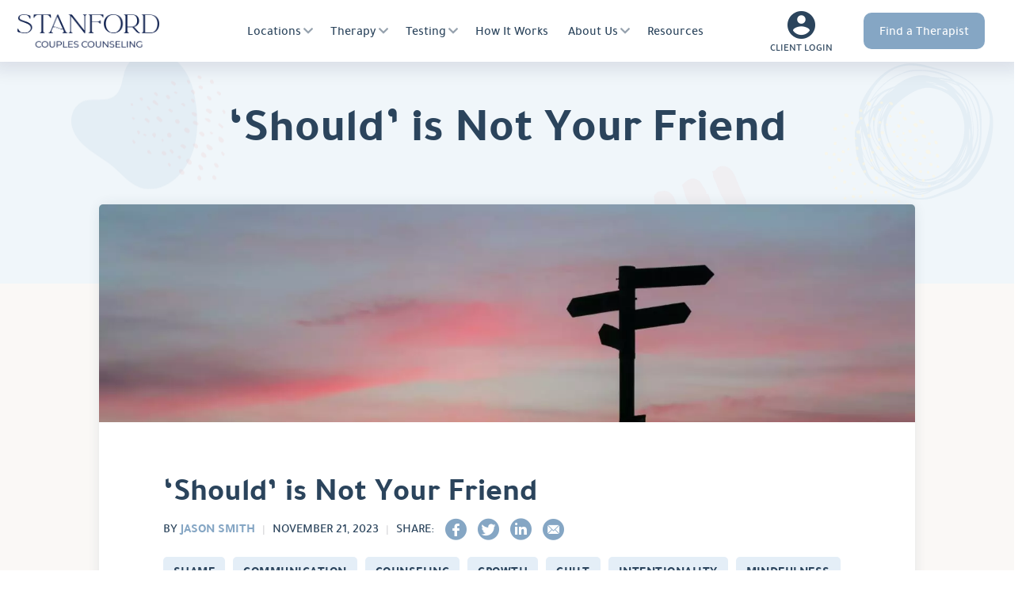

--- FILE ---
content_type: text/html; charset=UTF-8
request_url: https://www.stanfordcouplescounseling.com/should-is-not-your-friend/
body_size: 31886
content:
<!DOCTYPE html>
<html class="no-js" lang="en-US" prefix="og: https://ogp.me/ns#">
    <head><meta charset="utf-8"><script>if(navigator.userAgent.match(/MSIE|Internet Explorer/i)||navigator.userAgent.match(/Trident\/7\..*?rv:11/i)){var href=document.location.href;if(!href.match(/[?&]nowprocket/)){if(href.indexOf("?")==-1){if(href.indexOf("#")==-1){document.location.href=href+"?nowprocket=1"}else{document.location.href=href.replace("#","?nowprocket=1#")}}else{if(href.indexOf("#")==-1){document.location.href=href+"&nowprocket=1"}else{document.location.href=href.replace("#","&nowprocket=1#")}}}}</script><script>(()=>{class RocketLazyLoadScripts{constructor(){this.v="2.0.3",this.userEvents=["keydown","keyup","mousedown","mouseup","mousemove","mouseover","mouseenter","mouseout","mouseleave","touchmove","touchstart","touchend","touchcancel","wheel","click","dblclick","input","visibilitychange"],this.attributeEvents=["onblur","onclick","oncontextmenu","ondblclick","onfocus","onmousedown","onmouseenter","onmouseleave","onmousemove","onmouseout","onmouseover","onmouseup","onmousewheel","onscroll","onsubmit"]}async t(){this.i(),this.o(),/iP(ad|hone)/.test(navigator.userAgent)&&this.h(),this.u(),this.l(this),this.m(),this.k(this),this.p(this),this._(),await Promise.all([this.R(),this.L()]),this.lastBreath=Date.now(),this.S(this),this.P(),this.D(),this.O(),this.M(),await this.C(this.delayedScripts.normal),await this.C(this.delayedScripts.defer),await this.C(this.delayedScripts.async),this.F("domReady"),await this.T(),await this.j(),await this.I(),this.F("windowLoad"),await this.A(),window.dispatchEvent(new Event("rocket-allScriptsLoaded")),this.everythingLoaded=!0,this.lastTouchEnd&&await new Promise((t=>setTimeout(t,500-Date.now()+this.lastTouchEnd))),this.H(),this.F("all"),this.U(),this.W()}i(){this.CSPIssue=sessionStorage.getItem("rocketCSPIssue"),document.addEventListener("securitypolicyviolation",(t=>{this.CSPIssue||"script-src-elem"!==t.violatedDirective||"data"!==t.blockedURI||(this.CSPIssue=!0,sessionStorage.setItem("rocketCSPIssue",!0))}),{isRocket:!0})}o(){window.addEventListener("pageshow",(t=>{this.persisted=t.persisted,this.realWindowLoadedFired=!0}),{isRocket:!0}),window.addEventListener("pagehide",(()=>{this.onFirstUserAction=null}),{isRocket:!0})}h(){let t;function e(e){t=e}window.addEventListener("touchstart",e,{isRocket:!0}),window.addEventListener("touchend",(function i(o){Math.abs(o.changedTouches[0].pageX-t.changedTouches[0].pageX)<10&&Math.abs(o.changedTouches[0].pageY-t.changedTouches[0].pageY)<10&&o.timeStamp-t.timeStamp<200&&(o.target.dispatchEvent(new PointerEvent("click",{target:o.target,bubbles:!0,cancelable:!0,detail:1})),event.preventDefault(),window.removeEventListener("touchstart",e,{isRocket:!0}),window.removeEventListener("touchend",i,{isRocket:!0}))}),{isRocket:!0})}q(t){this.userActionTriggered||("mousemove"!==t.type||this.firstMousemoveIgnored?"keyup"===t.type||"mouseover"===t.type||"mouseout"===t.type||(this.userActionTriggered=!0,this.onFirstUserAction&&this.onFirstUserAction()):this.firstMousemoveIgnored=!0),"click"===t.type&&t.preventDefault(),this.savedUserEvents.length>0&&(t.stopPropagation(),t.stopImmediatePropagation()),"touchstart"===this.lastEvent&&"touchend"===t.type&&(this.lastTouchEnd=Date.now()),"click"===t.type&&(this.lastTouchEnd=0),this.lastEvent=t.type,this.savedUserEvents.push(t)}u(){this.savedUserEvents=[],this.userEventHandler=this.q.bind(this),this.userEvents.forEach((t=>window.addEventListener(t,this.userEventHandler,{passive:!1,isRocket:!0})))}U(){this.userEvents.forEach((t=>window.removeEventListener(t,this.userEventHandler,{passive:!1,isRocket:!0}))),this.savedUserEvents.forEach((t=>{t.target.dispatchEvent(new window[t.constructor.name](t.type,t))}))}m(){this.eventsMutationObserver=new MutationObserver((t=>{const e="return false";for(const i of t){if("attributes"===i.type){const t=i.target.getAttribute(i.attributeName);t&&t!==e&&(i.target.setAttribute("data-rocket-"+i.attributeName,t),i.target["rocket"+i.attributeName]=new Function("event",t),i.target.setAttribute(i.attributeName,e))}"childList"===i.type&&i.addedNodes.forEach((t=>{if(t.nodeType===Node.ELEMENT_NODE)for(const i of t.attributes)this.attributeEvents.includes(i.name)&&i.value&&""!==i.value&&(t.setAttribute("data-rocket-"+i.name,i.value),t["rocket"+i.name]=new Function("event",i.value),t.setAttribute(i.name,e))}))}})),this.eventsMutationObserver.observe(document,{subtree:!0,childList:!0,attributeFilter:this.attributeEvents})}H(){this.eventsMutationObserver.disconnect(),this.attributeEvents.forEach((t=>{document.querySelectorAll("[data-rocket-"+t+"]").forEach((e=>{e.setAttribute(t,e.getAttribute("data-rocket-"+t)),e.removeAttribute("data-rocket-"+t)}))}))}k(t){Object.defineProperty(HTMLElement.prototype,"onclick",{get(){return this.rocketonclick||null},set(e){this.rocketonclick=e,this.setAttribute(t.everythingLoaded?"onclick":"data-rocket-onclick","this.rocketonclick(event)")}})}S(t){function e(e,i){let o=e[i];e[i]=null,Object.defineProperty(e,i,{get:()=>o,set(s){t.everythingLoaded?o=s:e["rocket"+i]=o=s}})}e(document,"onreadystatechange"),e(window,"onload"),e(window,"onpageshow");try{Object.defineProperty(document,"readyState",{get:()=>t.rocketReadyState,set(e){t.rocketReadyState=e},configurable:!0}),document.readyState="loading"}catch(t){console.log("WPRocket DJE readyState conflict, bypassing")}}l(t){this.originalAddEventListener=EventTarget.prototype.addEventListener,this.originalRemoveEventListener=EventTarget.prototype.removeEventListener,this.savedEventListeners=[],EventTarget.prototype.addEventListener=function(e,i,o){o&&o.isRocket||!t.B(e,this)&&!t.userEvents.includes(e)||t.B(e,this)&&!t.userActionTriggered||e.startsWith("rocket-")||t.everythingLoaded?t.originalAddEventListener.call(this,e,i,o):t.savedEventListeners.push({target:this,remove:!1,type:e,func:i,options:o})},EventTarget.prototype.removeEventListener=function(e,i,o){o&&o.isRocket||!t.B(e,this)&&!t.userEvents.includes(e)||t.B(e,this)&&!t.userActionTriggered||e.startsWith("rocket-")||t.everythingLoaded?t.originalRemoveEventListener.call(this,e,i,o):t.savedEventListeners.push({target:this,remove:!0,type:e,func:i,options:o})}}F(t){"all"===t&&(EventTarget.prototype.addEventListener=this.originalAddEventListener,EventTarget.prototype.removeEventListener=this.originalRemoveEventListener),this.savedEventListeners=this.savedEventListeners.filter((e=>{let i=e.type,o=e.target||window;return"domReady"===t&&"DOMContentLoaded"!==i&&"readystatechange"!==i||("windowLoad"===t&&"load"!==i&&"readystatechange"!==i&&"pageshow"!==i||(this.B(i,o)&&(i="rocket-"+i),e.remove?o.removeEventListener(i,e.func,e.options):o.addEventListener(i,e.func,e.options),!1))}))}p(t){let e;function i(e){return t.everythingLoaded?e:e.split(" ").map((t=>"load"===t||t.startsWith("load.")?"rocket-jquery-load":t)).join(" ")}function o(o){function s(e){const s=o.fn[e];o.fn[e]=o.fn.init.prototype[e]=function(){return this[0]===window&&t.userActionTriggered&&("string"==typeof arguments[0]||arguments[0]instanceof String?arguments[0]=i(arguments[0]):"object"==typeof arguments[0]&&Object.keys(arguments[0]).forEach((t=>{const e=arguments[0][t];delete arguments[0][t],arguments[0][i(t)]=e}))),s.apply(this,arguments),this}}if(o&&o.fn&&!t.allJQueries.includes(o)){const e={DOMContentLoaded:[],"rocket-DOMContentLoaded":[]};for(const t in e)document.addEventListener(t,(()=>{e[t].forEach((t=>t()))}),{isRocket:!0});o.fn.ready=o.fn.init.prototype.ready=function(i){function s(){parseInt(o.fn.jquery)>2?setTimeout((()=>i.bind(document)(o))):i.bind(document)(o)}return t.realDomReadyFired?!t.userActionTriggered||t.fauxDomReadyFired?s():e["rocket-DOMContentLoaded"].push(s):e.DOMContentLoaded.push(s),o([])},s("on"),s("one"),s("off"),t.allJQueries.push(o)}e=o}t.allJQueries=[],o(window.jQuery),Object.defineProperty(window,"jQuery",{get:()=>e,set(t){o(t)}})}P(){const t=new Map;document.write=document.writeln=function(e){const i=document.currentScript,o=document.createRange(),s=i.parentElement;let n=t.get(i);void 0===n&&(n=i.nextSibling,t.set(i,n));const c=document.createDocumentFragment();o.setStart(c,0),c.appendChild(o.createContextualFragment(e)),s.insertBefore(c,n)}}async R(){return new Promise((t=>{this.userActionTriggered?t():this.onFirstUserAction=t}))}async L(){return new Promise((t=>{document.addEventListener("DOMContentLoaded",(()=>{this.realDomReadyFired=!0,t()}),{isRocket:!0})}))}async I(){return this.realWindowLoadedFired?Promise.resolve():new Promise((t=>{window.addEventListener("load",t,{isRocket:!0})}))}M(){this.pendingScripts=[];this.scriptsMutationObserver=new MutationObserver((t=>{for(const e of t)e.addedNodes.forEach((t=>{"SCRIPT"!==t.tagName||t.noModule||t.isWPRocket||this.pendingScripts.push({script:t,promise:new Promise((e=>{const i=()=>{const i=this.pendingScripts.findIndex((e=>e.script===t));i>=0&&this.pendingScripts.splice(i,1),e()};t.addEventListener("load",i,{isRocket:!0}),t.addEventListener("error",i,{isRocket:!0}),setTimeout(i,1e3)}))})}))})),this.scriptsMutationObserver.observe(document,{childList:!0,subtree:!0})}async j(){await this.J(),this.pendingScripts.length?(await this.pendingScripts[0].promise,await this.j()):this.scriptsMutationObserver.disconnect()}D(){this.delayedScripts={normal:[],async:[],defer:[]},document.querySelectorAll("script[type$=rocketlazyloadscript]").forEach((t=>{t.hasAttribute("data-rocket-src")?t.hasAttribute("async")&&!1!==t.async?this.delayedScripts.async.push(t):t.hasAttribute("defer")&&!1!==t.defer||"module"===t.getAttribute("data-rocket-type")?this.delayedScripts.defer.push(t):this.delayedScripts.normal.push(t):this.delayedScripts.normal.push(t)}))}async _(){await this.L();let t=[];document.querySelectorAll("script[type$=rocketlazyloadscript][data-rocket-src]").forEach((e=>{let i=e.getAttribute("data-rocket-src");if(i&&!i.startsWith("data:")){i.startsWith("//")&&(i=location.protocol+i);try{const o=new URL(i).origin;o!==location.origin&&t.push({src:o,crossOrigin:e.crossOrigin||"module"===e.getAttribute("data-rocket-type")})}catch(t){}}})),t=[...new Map(t.map((t=>[JSON.stringify(t),t]))).values()],this.N(t,"preconnect")}async $(t){if(await this.G(),!0!==t.noModule||!("noModule"in HTMLScriptElement.prototype))return new Promise((e=>{let i;function o(){(i||t).setAttribute("data-rocket-status","executed"),e()}try{if(navigator.userAgent.includes("Firefox/")||""===navigator.vendor||this.CSPIssue)i=document.createElement("script"),[...t.attributes].forEach((t=>{let e=t.nodeName;"type"!==e&&("data-rocket-type"===e&&(e="type"),"data-rocket-src"===e&&(e="src"),i.setAttribute(e,t.nodeValue))})),t.text&&(i.text=t.text),t.nonce&&(i.nonce=t.nonce),i.hasAttribute("src")?(i.addEventListener("load",o,{isRocket:!0}),i.addEventListener("error",(()=>{i.setAttribute("data-rocket-status","failed-network"),e()}),{isRocket:!0}),setTimeout((()=>{i.isConnected||e()}),1)):(i.text=t.text,o()),i.isWPRocket=!0,t.parentNode.replaceChild(i,t);else{const i=t.getAttribute("data-rocket-type"),s=t.getAttribute("data-rocket-src");i?(t.type=i,t.removeAttribute("data-rocket-type")):t.removeAttribute("type"),t.addEventListener("load",o,{isRocket:!0}),t.addEventListener("error",(i=>{this.CSPIssue&&i.target.src.startsWith("data:")?(console.log("WPRocket: CSP fallback activated"),t.removeAttribute("src"),this.$(t).then(e)):(t.setAttribute("data-rocket-status","failed-network"),e())}),{isRocket:!0}),s?(t.fetchPriority="high",t.removeAttribute("data-rocket-src"),t.src=s):t.src="data:text/javascript;base64,"+window.btoa(unescape(encodeURIComponent(t.text)))}}catch(i){t.setAttribute("data-rocket-status","failed-transform"),e()}}));t.setAttribute("data-rocket-status","skipped")}async C(t){const e=t.shift();return e?(e.isConnected&&await this.$(e),this.C(t)):Promise.resolve()}O(){this.N([...this.delayedScripts.normal,...this.delayedScripts.defer,...this.delayedScripts.async],"preload")}N(t,e){this.trash=this.trash||[];let i=!0;var o=document.createDocumentFragment();t.forEach((t=>{const s=t.getAttribute&&t.getAttribute("data-rocket-src")||t.src;if(s&&!s.startsWith("data:")){const n=document.createElement("link");n.href=s,n.rel=e,"preconnect"!==e&&(n.as="script",n.fetchPriority=i?"high":"low"),t.getAttribute&&"module"===t.getAttribute("data-rocket-type")&&(n.crossOrigin=!0),t.crossOrigin&&(n.crossOrigin=t.crossOrigin),t.integrity&&(n.integrity=t.integrity),t.nonce&&(n.nonce=t.nonce),o.appendChild(n),this.trash.push(n),i=!1}})),document.head.appendChild(o)}W(){this.trash.forEach((t=>t.remove()))}async T(){try{document.readyState="interactive"}catch(t){}this.fauxDomReadyFired=!0;try{await this.G(),document.dispatchEvent(new Event("rocket-readystatechange")),await this.G(),document.rocketonreadystatechange&&document.rocketonreadystatechange(),await this.G(),document.dispatchEvent(new Event("rocket-DOMContentLoaded")),await this.G(),window.dispatchEvent(new Event("rocket-DOMContentLoaded"))}catch(t){console.error(t)}}async A(){try{document.readyState="complete"}catch(t){}try{await this.G(),document.dispatchEvent(new Event("rocket-readystatechange")),await this.G(),document.rocketonreadystatechange&&document.rocketonreadystatechange(),await this.G(),window.dispatchEvent(new Event("rocket-load")),await this.G(),window.rocketonload&&window.rocketonload(),await this.G(),this.allJQueries.forEach((t=>t(window).trigger("rocket-jquery-load"))),await this.G();const t=new Event("rocket-pageshow");t.persisted=this.persisted,window.dispatchEvent(t),await this.G(),window.rocketonpageshow&&window.rocketonpageshow({persisted:this.persisted})}catch(t){console.error(t)}}async G(){Date.now()-this.lastBreath>45&&(await this.J(),this.lastBreath=Date.now())}async J(){return document.hidden?new Promise((t=>setTimeout(t))):new Promise((t=>requestAnimationFrame(t)))}B(t,e){return e===document&&"readystatechange"===t||(e===document&&"DOMContentLoaded"===t||(e===window&&"DOMContentLoaded"===t||(e===window&&"load"===t||e===window&&"pageshow"===t)))}static run(){(new RocketLazyLoadScripts).t()}}RocketLazyLoadScripts.run()})();</script>
        <meta name="google-site-verification" content="0qJ4ivF1n6TFEi2jRMm9ffULE0g6QZDeUuOsHZd_KfE" />
		<!-- Google Tag Manager -->
		<script>(function(w,d,s,l,i){w[l]=w[l]||[];w[l].push({'gtm.start':
		new Date().getTime(),event:'gtm.js'});var f=d.getElementsByTagName(s)[0],
		j=d.createElement(s),dl=l!='dataLayer'?'&l='+l:'';j.async=true;j.src=
		'https://www.googletagmanager.com/gtm.js?id='+i+dl;f.parentNode.insertBefore(j,f);
		})(window,document,'script','dataLayer','GTM-TTMSH47');</script>
		<!-- End Google Tag Manager -->
        
        <meta http-equiv="X-UA-Compatible" content="IE=edge">
        <meta name="viewport" content="width=device-width, initial-scale=1">
        <link rel="dns-prefetch" href="//fonts.googleapis.com">

        <script data-cfasync="false" data-no-defer="1" data-no-minify="1" data-no-optimize="1">var ewww_webp_supported=!1;function check_webp_feature(A,e){var w;e=void 0!==e?e:function(){},ewww_webp_supported?e(ewww_webp_supported):((w=new Image).onload=function(){ewww_webp_supported=0<w.width&&0<w.height,e&&e(ewww_webp_supported)},w.onerror=function(){e&&e(!1)},w.src="data:image/webp;base64,"+{alpha:"UklGRkoAAABXRUJQVlA4WAoAAAAQAAAAAAAAAAAAQUxQSAwAAAARBxAR/Q9ERP8DAABWUDggGAAAABQBAJ0BKgEAAQAAAP4AAA3AAP7mtQAAAA=="}[A])}check_webp_feature("alpha");</script><script data-cfasync="false" data-no-defer="1" data-no-minify="1" data-no-optimize="1">var Arrive=function(c,w){"use strict";if(c.MutationObserver&&"undefined"!=typeof HTMLElement){var r,a=0,u=(r=HTMLElement.prototype.matches||HTMLElement.prototype.webkitMatchesSelector||HTMLElement.prototype.mozMatchesSelector||HTMLElement.prototype.msMatchesSelector,{matchesSelector:function(e,t){return e instanceof HTMLElement&&r.call(e,t)},addMethod:function(e,t,r){var a=e[t];e[t]=function(){return r.length==arguments.length?r.apply(this,arguments):"function"==typeof a?a.apply(this,arguments):void 0}},callCallbacks:function(e,t){t&&t.options.onceOnly&&1==t.firedElems.length&&(e=[e[0]]);for(var r,a=0;r=e[a];a++)r&&r.callback&&r.callback.call(r.elem,r.elem);t&&t.options.onceOnly&&1==t.firedElems.length&&t.me.unbindEventWithSelectorAndCallback.call(t.target,t.selector,t.callback)},checkChildNodesRecursively:function(e,t,r,a){for(var i,n=0;i=e[n];n++)r(i,t,a)&&a.push({callback:t.callback,elem:i}),0<i.childNodes.length&&u.checkChildNodesRecursively(i.childNodes,t,r,a)},mergeArrays:function(e,t){var r,a={};for(r in e)e.hasOwnProperty(r)&&(a[r]=e[r]);for(r in t)t.hasOwnProperty(r)&&(a[r]=t[r]);return a},toElementsArray:function(e){return e=void 0!==e&&("number"!=typeof e.length||e===c)?[e]:e}}),e=(l.prototype.addEvent=function(e,t,r,a){a={target:e,selector:t,options:r,callback:a,firedElems:[]};return this._beforeAdding&&this._beforeAdding(a),this._eventsBucket.push(a),a},l.prototype.removeEvent=function(e){for(var t,r=this._eventsBucket.length-1;t=this._eventsBucket[r];r--)e(t)&&(this._beforeRemoving&&this._beforeRemoving(t),(t=this._eventsBucket.splice(r,1))&&t.length&&(t[0].callback=null))},l.prototype.beforeAdding=function(e){this._beforeAdding=e},l.prototype.beforeRemoving=function(e){this._beforeRemoving=e},l),t=function(i,n){var o=new e,l=this,s={fireOnAttributesModification:!1};return o.beforeAdding(function(t){var e=t.target;e!==c.document&&e!==c||(e=document.getElementsByTagName("html")[0]);var r=new MutationObserver(function(e){n.call(this,e,t)}),a=i(t.options);r.observe(e,a),t.observer=r,t.me=l}),o.beforeRemoving(function(e){e.observer.disconnect()}),this.bindEvent=function(e,t,r){t=u.mergeArrays(s,t);for(var a=u.toElementsArray(this),i=0;i<a.length;i++)o.addEvent(a[i],e,t,r)},this.unbindEvent=function(){var r=u.toElementsArray(this);o.removeEvent(function(e){for(var t=0;t<r.length;t++)if(this===w||e.target===r[t])return!0;return!1})},this.unbindEventWithSelectorOrCallback=function(r){var a=u.toElementsArray(this),i=r,e="function"==typeof r?function(e){for(var t=0;t<a.length;t++)if((this===w||e.target===a[t])&&e.callback===i)return!0;return!1}:function(e){for(var t=0;t<a.length;t++)if((this===w||e.target===a[t])&&e.selector===r)return!0;return!1};o.removeEvent(e)},this.unbindEventWithSelectorAndCallback=function(r,a){var i=u.toElementsArray(this);o.removeEvent(function(e){for(var t=0;t<i.length;t++)if((this===w||e.target===i[t])&&e.selector===r&&e.callback===a)return!0;return!1})},this},i=new function(){var s={fireOnAttributesModification:!1,onceOnly:!1,existing:!1};function n(e,t,r){return!(!u.matchesSelector(e,t.selector)||(e._id===w&&(e._id=a++),-1!=t.firedElems.indexOf(e._id)))&&(t.firedElems.push(e._id),!0)}var c=(i=new t(function(e){var t={attributes:!1,childList:!0,subtree:!0};return e.fireOnAttributesModification&&(t.attributes=!0),t},function(e,i){e.forEach(function(e){var t=e.addedNodes,r=e.target,a=[];null!==t&&0<t.length?u.checkChildNodesRecursively(t,i,n,a):"attributes"===e.type&&n(r,i)&&a.push({callback:i.callback,elem:r}),u.callCallbacks(a,i)})})).bindEvent;return i.bindEvent=function(e,t,r){t=void 0===r?(r=t,s):u.mergeArrays(s,t);var a=u.toElementsArray(this);if(t.existing){for(var i=[],n=0;n<a.length;n++)for(var o=a[n].querySelectorAll(e),l=0;l<o.length;l++)i.push({callback:r,elem:o[l]});if(t.onceOnly&&i.length)return r.call(i[0].elem,i[0].elem);setTimeout(u.callCallbacks,1,i)}c.call(this,e,t,r)},i},o=new function(){var a={};function i(e,t){return u.matchesSelector(e,t.selector)}var n=(o=new t(function(){return{childList:!0,subtree:!0}},function(e,r){e.forEach(function(e){var t=e.removedNodes,e=[];null!==t&&0<t.length&&u.checkChildNodesRecursively(t,r,i,e),u.callCallbacks(e,r)})})).bindEvent;return o.bindEvent=function(e,t,r){t=void 0===r?(r=t,a):u.mergeArrays(a,t),n.call(this,e,t,r)},o};d(HTMLElement.prototype),d(NodeList.prototype),d(HTMLCollection.prototype),d(HTMLDocument.prototype),d(Window.prototype);var n={};return s(i,n,"unbindAllArrive"),s(o,n,"unbindAllLeave"),n}function l(){this._eventsBucket=[],this._beforeAdding=null,this._beforeRemoving=null}function s(e,t,r){u.addMethod(t,r,e.unbindEvent),u.addMethod(t,r,e.unbindEventWithSelectorOrCallback),u.addMethod(t,r,e.unbindEventWithSelectorAndCallback)}function d(e){e.arrive=i.bindEvent,s(i,e,"unbindArrive"),e.leave=o.bindEvent,s(o,e,"unbindLeave")}}(window,void 0),ewww_webp_supported=!1;function check_webp_feature(e,t){var r;ewww_webp_supported?t(ewww_webp_supported):((r=new Image).onload=function(){ewww_webp_supported=0<r.width&&0<r.height,t(ewww_webp_supported)},r.onerror=function(){t(!1)},r.src="data:image/webp;base64,"+{alpha:"UklGRkoAAABXRUJQVlA4WAoAAAAQAAAAAAAAAAAAQUxQSAwAAAARBxAR/Q9ERP8DAABWUDggGAAAABQBAJ0BKgEAAQAAAP4AAA3AAP7mtQAAAA==",animation:"UklGRlIAAABXRUJQVlA4WAoAAAASAAAAAAAAAAAAQU5JTQYAAAD/////AABBTk1GJgAAAAAAAAAAAAAAAAAAAGQAAABWUDhMDQAAAC8AAAAQBxAREYiI/gcA"}[e])}function ewwwLoadImages(e){if(e){for(var t=document.querySelectorAll(".batch-image img, .image-wrapper a, .ngg-pro-masonry-item a, .ngg-galleria-offscreen-seo-wrapper a"),r=0,a=t.length;r<a;r++)ewwwAttr(t[r],"data-src",t[r].getAttribute("data-webp")),ewwwAttr(t[r],"data-thumbnail",t[r].getAttribute("data-webp-thumbnail"));for(var i=document.querySelectorAll("div.woocommerce-product-gallery__image"),r=0,a=i.length;r<a;r++)ewwwAttr(i[r],"data-thumb",i[r].getAttribute("data-webp-thumb"))}for(var n=document.querySelectorAll("video"),r=0,a=n.length;r<a;r++)ewwwAttr(n[r],"poster",e?n[r].getAttribute("data-poster-webp"):n[r].getAttribute("data-poster-image"));for(var o,l=document.querySelectorAll("img.ewww_webp_lazy_load"),r=0,a=l.length;r<a;r++)e&&(ewwwAttr(l[r],"data-lazy-srcset",l[r].getAttribute("data-lazy-srcset-webp")),ewwwAttr(l[r],"data-srcset",l[r].getAttribute("data-srcset-webp")),ewwwAttr(l[r],"data-lazy-src",l[r].getAttribute("data-lazy-src-webp")),ewwwAttr(l[r],"data-src",l[r].getAttribute("data-src-webp")),ewwwAttr(l[r],"data-orig-file",l[r].getAttribute("data-webp-orig-file")),ewwwAttr(l[r],"data-medium-file",l[r].getAttribute("data-webp-medium-file")),ewwwAttr(l[r],"data-large-file",l[r].getAttribute("data-webp-large-file")),null!=(o=l[r].getAttribute("srcset"))&&!1!==o&&o.includes("R0lGOD")&&ewwwAttr(l[r],"src",l[r].getAttribute("data-lazy-src-webp"))),l[r].className=l[r].className.replace(/\bewww_webp_lazy_load\b/,"");for(var s=document.querySelectorAll(".ewww_webp"),r=0,a=s.length;r<a;r++)e?(ewwwAttr(s[r],"srcset",s[r].getAttribute("data-srcset-webp")),ewwwAttr(s[r],"src",s[r].getAttribute("data-src-webp")),ewwwAttr(s[r],"data-orig-file",s[r].getAttribute("data-webp-orig-file")),ewwwAttr(s[r],"data-medium-file",s[r].getAttribute("data-webp-medium-file")),ewwwAttr(s[r],"data-large-file",s[r].getAttribute("data-webp-large-file")),ewwwAttr(s[r],"data-large_image",s[r].getAttribute("data-webp-large_image")),ewwwAttr(s[r],"data-src",s[r].getAttribute("data-webp-src"))):(ewwwAttr(s[r],"srcset",s[r].getAttribute("data-srcset-img")),ewwwAttr(s[r],"src",s[r].getAttribute("data-src-img"))),s[r].className=s[r].className.replace(/\bewww_webp\b/,"ewww_webp_loaded");window.jQuery&&jQuery.fn.isotope&&jQuery.fn.imagesLoaded&&(jQuery(".fusion-posts-container-infinite").imagesLoaded(function(){jQuery(".fusion-posts-container-infinite").hasClass("isotope")&&jQuery(".fusion-posts-container-infinite").isotope()}),jQuery(".fusion-portfolio:not(.fusion-recent-works) .fusion-portfolio-wrapper").imagesLoaded(function(){jQuery(".fusion-portfolio:not(.fusion-recent-works) .fusion-portfolio-wrapper").isotope()}))}function ewwwWebPInit(e){ewwwLoadImages(e),ewwwNggLoadGalleries(e),document.arrive(".ewww_webp",function(){ewwwLoadImages(e)}),document.arrive(".ewww_webp_lazy_load",function(){ewwwLoadImages(e)}),document.arrive("videos",function(){ewwwLoadImages(e)}),"loading"==document.readyState?document.addEventListener("DOMContentLoaded",ewwwJSONParserInit):("undefined"!=typeof galleries&&ewwwNggParseGalleries(e),ewwwWooParseVariations(e))}function ewwwAttr(e,t,r){null!=r&&!1!==r&&e.setAttribute(t,r)}function ewwwJSONParserInit(){"undefined"!=typeof galleries&&check_webp_feature("alpha",ewwwNggParseGalleries),check_webp_feature("alpha",ewwwWooParseVariations)}function ewwwWooParseVariations(e){if(e)for(var t=document.querySelectorAll("form.variations_form"),r=0,a=t.length;r<a;r++){var i=t[r].getAttribute("data-product_variations"),n=!1;try{for(var o in i=JSON.parse(i))void 0!==i[o]&&void 0!==i[o].image&&(void 0!==i[o].image.src_webp&&(i[o].image.src=i[o].image.src_webp,n=!0),void 0!==i[o].image.srcset_webp&&(i[o].image.srcset=i[o].image.srcset_webp,n=!0),void 0!==i[o].image.full_src_webp&&(i[o].image.full_src=i[o].image.full_src_webp,n=!0),void 0!==i[o].image.gallery_thumbnail_src_webp&&(i[o].image.gallery_thumbnail_src=i[o].image.gallery_thumbnail_src_webp,n=!0),void 0!==i[o].image.thumb_src_webp&&(i[o].image.thumb_src=i[o].image.thumb_src_webp,n=!0));n&&ewwwAttr(t[r],"data-product_variations",JSON.stringify(i))}catch(e){}}}function ewwwNggParseGalleries(e){if(e)for(var t in galleries){var r=galleries[t];galleries[t].images_list=ewwwNggParseImageList(r.images_list)}}function ewwwNggLoadGalleries(e){e&&document.addEventListener("ngg.galleria.themeadded",function(e,t){window.ngg_galleria._create_backup=window.ngg_galleria.create,window.ngg_galleria.create=function(e,t){var r=$(e).data("id");return galleries["gallery_"+r].images_list=ewwwNggParseImageList(galleries["gallery_"+r].images_list),window.ngg_galleria._create_backup(e,t)}})}function ewwwNggParseImageList(e){for(var t in e){var r=e[t];if(void 0!==r["image-webp"]&&(e[t].image=r["image-webp"],delete e[t]["image-webp"]),void 0!==r["thumb-webp"]&&(e[t].thumb=r["thumb-webp"],delete e[t]["thumb-webp"]),void 0!==r.full_image_webp&&(e[t].full_image=r.full_image_webp,delete e[t].full_image_webp),void 0!==r.srcsets)for(var a in r.srcsets)nggSrcset=r.srcsets[a],void 0!==r.srcsets[a+"-webp"]&&(e[t].srcsets[a]=r.srcsets[a+"-webp"],delete e[t].srcsets[a+"-webp"]);if(void 0!==r.full_srcsets)for(var i in r.full_srcsets)nggFSrcset=r.full_srcsets[i],void 0!==r.full_srcsets[i+"-webp"]&&(e[t].full_srcsets[i]=r.full_srcsets[i+"-webp"],delete e[t].full_srcsets[i+"-webp"])}return e}check_webp_feature("alpha",ewwwWebPInit);</script>	<style>img:is([sizes="auto" i], [sizes^="auto," i]) { contain-intrinsic-size: 3000px 1500px }</style>
	
<!-- Search Engine Optimization by Rank Math PRO - https://rankmath.com/ -->
<title>‘Should’ is Not Your Friend - Stanford Couples Counseling</title>
<link rel="preload" as="font" href="https://www.stanfordcouplescounseling.com/wp-content/themes/stanfordcouplescounseling/assets/fonts/tajawal-bold-webfont.woff2" crossorigin>
<link rel="preload" as="font" href="https://www.stanfordcouplescounseling.com/wp-content/themes/stanfordcouplescounseling/assets/fonts/tajawal-medium-webfont.woff2" crossorigin>
<link rel="preload" as="font" href="https://www.stanfordcouplescounseling.com/wp-content/themes/stanfordcouplescounseling/assets/fonts/tajawal-regular-webfont.woff2" crossorigin><style id="rocket-critical-css">html{font-family:sans-serif;-ms-text-size-adjust:100%;-webkit-text-size-adjust:100%}body{margin:0}header,main,nav,section{display:block}a{background-color:transparent}h1{font-size:2em;margin:0.67em 0}img{border:0}*{-webkit-box-sizing:border-box;box-sizing:border-box}@font-face{font-family:tajawalbold;src:url(https://www.stanfordcouplescounseling.com/wp-content/themes/stanfordcouplescounseling/assets/fonts/tajawal-bold-webfont.woff2) format('woff2'),url(https://www.stanfordcouplescounseling.com/wp-content/themes/stanfordcouplescounseling/assets/fonts/tajawal-bold-webfont.woff) format('woff');font-weight:400;font-style:normal;font-display:swap}@font-face{font-family:tajawalmedium;src:url(https://www.stanfordcouplescounseling.com/wp-content/themes/stanfordcouplescounseling/assets/fonts/tajawal-medium-webfont.woff2) format('woff2'),url(https://www.stanfordcouplescounseling.com/wp-content/themes/stanfordcouplescounseling/assets/fonts/tajawal-medium-webfont.woff) format('woff');font-weight:400;font-style:normal;font-display:swap}@font-face{font-family:tajawalregular;src:url(https://www.stanfordcouplescounseling.com/wp-content/themes/stanfordcouplescounseling/assets/fonts/tajawal-regular-webfont.woff2) format('woff2'),url(https://www.stanfordcouplescounseling.com/wp-content/themes/stanfordcouplescounseling/assets/fonts/tajawal-regular-webfont.woff) format('woff');font-weight:400;font-style:normal;font-display:swap}html{-moz-osx-font-smoothing:grayscale;-webkit-font-smoothing:antialiased;font-smoothing:antialiased;font-weight:400}body{overflow-anchor:none;scroll-behavior:smooth;overflow-anchor:none;scroll-behavior:smooth;overflow-x:hidden;font:15px/1.33em tajawalmedium,sans-serif;color:#333}h1,h3{color:#2b445c;font-family:tajawalbold,sans-serif;font-weight:400;margin-top:0;margin-bottom:10px}h1{font-size:32px;line-height:1.063em}h3{font-size:18px;line-height:1.3em}p,ul{margin-top:0;margin-bottom:20px;font-family:tajawalregular,sans-serif}a{word-break:break-word;font-family:tajawalbold,sans-serif;font-weight:400;color:#85a6c4;text-decoration:none}@media (min-width:768px){body{font-size:16px;line-height:1.31em}h1{font-size:52px;line-height:1.04em}h3{font-size:20px;line-height:1.3em}p,ul{margin-bottom:20px}}@media (min-width:1025px){body{font-size:18px;line-height:1.556em}h1{font-size:60px;line-height:1.03em}h3{font-size:24px;line-height:1.25em;margin-bottom:16px}p,ul{margin-bottom:28px}}li:before{position:absolute;left:0}ul{margin-left:10px;padding-left:0}.breadcrumbs ul,ul.list-style-none{margin-left:0;padding-left:0}li,ul ul{position:relative;list-style:none;margin-top:15px;margin-bottom:15px}ul li{padding-left:16px}ul li:before{content:'\e908';font-family:stanford-counseling-icons;font-size:10px;color:#85a6c4}ul li:last-child{margin-bottom:0}.breadcrumbs li:before,ul.list-style-none li:before{display:none;padding:0;margin:0}.list-style-none>li{padding-left:0}@media (min-width:768px){ul{margin-left:20px}}body{counter-reset:counter;list-style:none}.eqhwrap,.nav-primary .menu>li,.valign-middle,[class*='flexbox-']{display:-moz-flex;display:-webkit-box;display:-ms-flexbox;display:flex}.eqhwrap:after,.eqhwrap:before{display:none}.nav-primary .menu>li,.valign-middle{height:100%;-webkit-box-align:center;-ms-flex-align:center;align-items:center}.eqhwrap{-ms-flex-wrap:wrap;flex-wrap:wrap}[class*='flexbox-']{-ms-box-orient:horizontal;-webkit-box-orient:horizontal;-webkit-box-direction:normal;-ms-flex-flow:row wrap;flex-flow:row wrap}.flexbox-justify{-ms-flex-pack:distribute;justify-content:space-around}.flexbox-center{-webkit-box-pack:center;-ms-flex-pack:center;justify-content:center}.flexgrow>li{-webkit-box-flex:1;-ms-flex-positive:1;flex-grow:1}@media (max-width:1199px){.disblock-md-down,.nav-primary>.menu>li{display:block}}@media (max-width:1024px){.disblock-sm-down{display:block}}@media (max-width:599px){.disblock-xxs{display:block}}.container{margin-right:auto;margin-left:auto;padding-left:22px;padding-right:22px}.container{max-width:1324px;width:100%}@media (min-width:768px){.container{padding-left:50px;padding-right:50px}}@media (min-width:1025px){.container{padding-left:22px;padding-right:22px}}.row{margin-left:-16px;margin-right:-16px}[class*='col-']{position:relative;min-height:1px;padding-left:16px;padding-right:16px}[class*='col-xxs-']{float:left}.col-xxs-12{width:100%}.col-xxs-10{width:83.33333333%}.col-xxs-offset-1{margin-left:8.33333333%}@media (min-width:600px){[class*='col-xs-']{float:left}.col-xs-8{width:66.66666667%}.col-xs-4{width:33.33333333%}.col-xs-offset-0{margin-left:0}}@media (min-width:768px){[class*='col-sm-']{float:left}.col-sm-8{width:66.66666667%}.col-sm-4{width:33.33333333%}}@media (min-width:1025px){[class*='col-md-']{float:left}.col-md-6{width:50%}.col-md-3{width:25%}.col-md-offset-3{margin-left:25%}}@media (min-width:1200px){[class*='col-lg-']{float:left}.col-lg-7{width:58.33333333%}.col-lg-3{width:25%}.col-lg-2{width:16.66666667%}.col-lg-offset-0{margin-left:0}}.container:after,.container:before,.row:after,.row:before{content:' ';display:table}.container:after,.row:after{clear:both}.btn{color:#fff!important;background-color:#85a6c4;font:400 16px/1.625em tajawalmedium,sans-serif!important;display:inline-block;padding:8px 22px;text-decoration:none;border-radius:10px}@media (min-width:768px){.btn{font-size:18px!important}}@media (min-width:1025px){.btn{font-size:20px!important;padding:10px 30px}}@font-face{font-family:stanford-counseling-icons;src:url(https://www.stanfordcouplescounseling.com/wp-content/themes/stanfordcouplescounseling/assets/icons/stanford-counseling-icons.eot?hqza9x);src:url(https://www.stanfordcouplescounseling.com/wp-content/themes/stanfordcouplescounseling/assets/icons/stanford-counseling-icons.eot?hqza9x#iefix) format('embedded-opentype'),url(https://www.stanfordcouplescounseling.com/wp-content/themes/stanfordcouplescounseling/assets/icons/stanford-counseling-icons.ttf?hqza9x) format('truetype'),url(https://www.stanfordcouplescounseling.com/wp-content/themes/stanfordcouplescounseling/assets/icons/stanford-counseling-icons.woff?hqza9x) format('woff'),url(https://www.stanfordcouplescounseling.com/wp-content/themes/stanfordcouplescounseling/assets/icons/stanford-counseling-icons.svg?hqza9x#stanford-counseling-icons) format('svg');font-weight:400;font-style:normal;font-display:swap}[class*=' icon-']:after,[class*=' icon-']:before,[class^='icon-']:after,[class^='icon-']:before{font-family:stanford-counseling-icons!important;speak:never;font-style:normal;font-weight:400;font-variant:normal;text-transform:none;line-height:1;-webkit-font-smoothing:antialiased;-moz-osx-font-smoothing:grayscale}.icon-phone:before{content:'\e900'}.icon-location:before{content:'\e902'}.icon-right-arrow:before{content:'\e908'}.icon-down-arrow:before{content:'\e90f'}.icon-up-arrow:after{content:'\e90b';margin-left:9px;font-size:13px}.icon-e-mail:before{content:'\e914'}.icon-client-login:before{content:'\e915'}.icon-email:before{content:'\e904'}.icon-facebook:before{content:'\e90c'}.icon-twitter:before{content:'\e909'}.icon-linkedin:before{content:'\e906'}.icon-e-mail:before,.icon-location:before,.icon-phone:before{color:#85a6c4;margin-right:5px}.breadcrumbs ul{margin-bottom:0}.breadcrumbs li{display:inline-block;margin-top:0;padding-left:0}.breadcrumbs .breadcrumb_last,.breadcrumbs a{font-family:tajawalmedium,sans-serif;line-height:21px;vertical-align:middle}.breadcrumbs a{color:#85a6c4}.breadcrumbs .breadcrumb_last{color:#2b445c}.breadcrumbs .separator{background:0 0!important;padding-left:5px;padding-right:5px}.breadcrumbs .separator:before{color:#426f96;font-size:6px}.blog-post .featured-img{height:157px;object-fit:cover}.post-item__meta{color:#2b445c;font-size:14px;text-transform:uppercase;margin-bottom:14px}.post-item__meta li{display:inline-block;vertical-align:middle;margin-top:0;margin-bottom:0;line-height:1em}.post-item__meta .separator:after{content:'|';color:#d3d3d5;font-size:14px;display:inline-block;padding:0 5px;position:relative}.post-item__categories{margin-bottom:40px}.post-item__categories a{background-color:#e4eef7;border-radius:5px;color:#2b445c;display:inline-block;text-transform:uppercase;font:400 14px/1.857em tajawalbold,sans-serif;letter-spacing:0.03em;padding:4px 13px;margin-bottom:8px;margin-right:6px}.post-item__categories a:last-child{margin-left:0}@media (min-width:768px){.post-item__meta{font-size:15px;margin-bottom:20px}.post-item__categories a{font-size:15px}}@media (min-width:1025px){.blog-post .featured-img{height:391px}.blog-post .post-title{font-size:40px}.post-item__meta{font-size:16px}.post-item__categories a{font-size:16px}}.blog-post.floating-section-item{padding:0}.blog-post.floating-section-item .floating-section-item-inner{padding:30px}@media (min-width:768px){.blog-post.floating-section-item .floating-section-item-inner{padding:40px 50px}}@media (min-width:1025px){.blog-post.floating-section-item .floating-section-item-inner{padding:60px 81px}}.social-share-row{margin:0;padding:0!important;list-style:none!important;display:inline-block}.social-share-row__item{display:inline-block}.resp-sharing-button__link{display:inline-block}.resp-sharing-button__link{text-decoration:none;margin-left:10px;font-size:27px}.bg-peach{background-color:#faf8f6}.page-header{background-color:#fff;padding-top:15px;padding-bottom:15px;position:relative;z-index:9999;top:0}@media (min-width:768px) and (max-width:1025px){.page-header .container{padding-left:53px;padding-right:53px}}@media (max-width:599px){.mobile-menu{padding:0 5px!important;border-top:1px solid #e5e6e6;position:fixed;z-index:9999999;width:100%;background-color:#faf8f6;left:0;bottom:0}.mobile-menu .nav-primary-btn_mobile .btn{padding:8px 30px}}@media (max-width:385px){.mobile-menu .nav-primary-btn_mobile .btn{padding:8px}}@media (min-width:600px){.page-header{padding-top:10px;padding-bottom:10px}.page-header--sticky{position:-webkit-sticky;position:sticky;top:0;z-index:999}}@media (min-width:1025px){.page-header{padding-top:0;padding-bottom:0;-webkit-box-shadow:0 0 20px 10px rgba(20,20,66,0.1);box-shadow:0 0 20px 10px rgba(20,20,66,0.1)}.site-logo{padding-top:18px;padding-bottom:18px}}@media (-webkit-min-device-pixel-ratio:2) and (-webkit-min-device-pixel-ratio:2) and (max-width:767px),(-webkit-min-device-pixel-ratio:2) and (-o-min-device-pixel-ratio:21) and (max-width:767px),(-webkit-min-device-pixel-ratio:2) and (min-resolution:192dpi) and (max-width:767px){.site-logo img{display:none}.site-logo a{background:url(https://www.stanfordcouplescounseling.com/wp-content/uploads/2021/02/retina-specific-logo-615x131-1.png) no-repeat center;background-size:200px 40px;display:inline-block;height:32px;width:195px}}@media (-webkit-min-device-pixel-ratio:2) and (-webkit-min-device-pixel-ratio:2) and (max-width:1024px),(-webkit-min-device-pixel-ratio:2) and (-o-min-device-pixel-ratio:21) and (max-width:1024px),(-webkit-min-device-pixel-ratio:2) and (min-resolution:192dpi) and (max-width:1024px){.site-logo img{display:none}.site-logo a{background:url(https://www.stanfordcouplescounseling.com/wp-content/uploads/2021/02/retina-specific-logo-615x131-1.png) no-repeat center;background-size:160px 33px;height:33px;width:160px}}@media (min-width:1200px){.nav-primary,.nav-primary .menu{height:100%}}.hamburger-container{border-left:1px solid #e5e6e6;padding:11px 0 6px 14px!important;-webkit-box-flex:unset!important;-ms-flex-positive:unset!important;flex-grow:unset!important}.hamburger{width:40px;height:40px;position:relative;-webkit-transform:rotate(0);-ms-transform:rotate(0);transform:rotate(0);color:#2b445c;font:400 14px tajawalmedium,sans-serif;text-transform:uppercase}.hamburger span{display:block;position:absolute;height:3px;width:30px;background:#2b445c;border-radius:25%;opacity:1;left:2px;-webkit-transform:rotate(0);-ms-transform:rotate(0);transform:rotate(0)}.hamburger span:nth-child(1){top:0}.hamburger span:nth-child(2){top:8px}.hamburger span:nth-child(3){top:16px}.hamburger em{font-style:normal;position:absolute;bottom:0;left:0;font-size:13px;font-family:tajawalmedium,sans-serif!important}.nav-primary{background-color:#fff;border-top:1px solid #f2f3f5;display:none;position:fixed;bottom:0;width:100%;height:100%;padding-bottom:56px;z-index:9999;overflow-y:auto;overflow-x:hidden;-ms-scroll-chaining:none;overscroll-behavior:contain}.nav-primary ul{list-style:none;padding:0;margin:0}.nav-primary li{position:relative;margin:0;padding:0}.nav-primary li:after,.nav-primary li:before{display:none}.nav-primary .sub-menu-toggle{position:absolute;right:0;top:22px}.nav-primary .sub-menu-toggle:before{font-size:10px;position:absolute;top:calc(50% - 15px);right:22px;width:26px;line-height:26px;text-align:center;border-radius:50%;background-color:#e4eef7;color:#2b445c}.nav-primary a,.page-header-iconbtn a{display:block;text-decoration:none;font-size:16px;color:#2b445c;font-family:tajawalmedium,sans-serif!important}.nav-primary a{color:#333;display:block;padding:10px 22px}.nav-primary,.nav-primary li.menu-item{-webkit-touch-callout:none}.page-header-iconbtn a[class*='icon-']{font-size:13px;line-height:1.2em;text-transform:uppercase}.page-header-iconbtn a[class*='icon-']:before{display:block;font-size:27px;line-height:1.2em}.nav-primary-btn{margin:0}.nav-primary-btn .btn{padding:8px 12px;width:auto;margin:0 auto 0 0}.nav-primary-btn_2 .btn{background-color:#426f96}.mobile-menu .nav-primary-btn_mobile .btn{font:400 13px/1.625em tajawalmedium,sans-serif!important}.page-header-iconbtn a{text-align:center;width:100%;padding-left:0;padding-right:0}@media (max-width:599px){.page-header-iconbtn a[class*='icon-']:before{font-size:23px}}@media (min-width:600px){.hamburger-container{border-left:none}.nav-primary{bottom:auto;position:-webkit-sticky;position:sticky;height:auto}}@media (min-width:768px){.nav-primary{padding-bottom:0}}@media (min-width:1025px){.nav-primary-btn .btn{padding:10px 20px;margin:0 auto}}@media (min-width:1200px){.nav-primary:not(.mobile-navigation){display:block;border-top:none;overflow-y:unset;overflow-x:unset;-ms-scroll-chaining:unset;overscroll-behavior:unset}.page-header-iconbtn a[class*='icon-']:before{font-size:35px}.nav-primary-btn .btn{margin-right:0;margin-left:auto;font-size:16px!important}.nav-primary a{color:#2b445c;padding:10px 0 10px 25px}.nav-primary .sub-menu-toggle{position:relative;top:unset;right:22px;display:inline-block}.nav-primary .sub-menu-toggle:before{position:relative;top:unset;right:-25px;background:0 0;color:rgba(43,68,92,0.5);font-size:12px}.nav-primary .sub-menu .sub-menu-toggle:before{right:0}}.nav-primary .sub-menu{background-color:#f7fbfd;display:none;padding:10px 22px}.nav-primary .sub-menu a{color:#567fa2}@media (min-width:1200px){.nav-primary .sub-menu{position:absolute;top:100%;left:0;width:272px;background-color:#fff;padding:20px 0;-webkit-box-shadow:0 10px 20px rgba(43,68,92,0.15);box-shadow:0 10px 20px rgba(43,68,92,0.15);border-radius:0 0 10px 10px}.nav-primary .sub-menu li{display:block;padding-left:15px;padding-right:15px}.nav-primary .sub-menu a{padding:8px 15px;border-radius:10px;font-size:16px;line-height:1.2em}.nav-primary .sub-menu .sub-menu{margin-top:-20px}.nav-primary .sub-menu .sub-menu{top:0;left:100%;border-radius:0 10px 10px 10px}.nav-primary .sub-menu a{position:relative}.nav-primary .sub-menu .sub-menu-toggle{position:absolute;z-index:99;top:calc(100% - 34px)}.nav-primary .sub-menu .sub-menu-toggle:before{-webkit-transform:rotate(-90deg);-ms-transform:rotate(-90deg);transform:rotate(-90deg);display:inline-block}}body:after{content:'';position:fixed;top:0;left:0;display:none;width:100%;height:100%;background-color:rgba(0,0,0,0.25);z-index:-1000}.masthead{background-color:#f0f6fa;padding-top:30px;padding-bottom:30px;overflow:hidden}.masthead,.masthead .container{position:relative;z-index:0}.masthead .container:after,.masthead .container:before,.masthead:after{content:'';position:absolute;z-index:-1}.masthead:after{background:url(https://www.stanfordcouplescounseling.com/wp-content/themes/stanfordcouplescounseling/assets/img/obj-masthead-bottom@2x.png) no-repeat center/cover;width:81px;height:74px;bottom:-30px;right:10%}.masthead .container:before{background:url(https://www.stanfordcouplescounseling.com/wp-content/themes/stanfordcouplescounseling/assets/img/obj-masthead-left@2x.png) no-repeat center/cover;width:85px;height:75px;top:-210%;left:-10%}.masthead .page-title{font-size:28px;line-height:1.071em}.masthead-with-floating-section{padding-bottom:80px}.masthead-with-floating-section:after{bottom:15px}@media (min-width:768px){.masthead{padding-top:35px;padding-bottom:35px}.masthead:after{width:101px;height:90px;bottom:-45px;right:15%}.masthead .container:before{width:134px;height:120px;top:-120%;left:2%}.masthead .page-title{font-size:40px;line-height:1.05em}.masthead-with-floating-section{padding-bottom:133px}.masthead-with-floating-section:after{bottom:45px}}@media (min-width:1025px){.masthead{padding-top:50px;padding-bottom:50px}.masthead:after{width:140px;height:123px;right:25%;bottom:-30%}.masthead .container:before{width:195px;height:173px;top:-103%;left:7%}.masthead .container:after{background:url(https://www.stanfordcouplescounseling.com/wp-content/themes/stanfordcouplescounseling/assets/img/obj-masthead-top@2x.png) no-repeat center/cover;width:213px;height:191px;top:-80%;right:2%}.masthead .page-title{font-size:60px;line-height:1.033em}.masthead-with-floating-section{padding-bottom:159px}.masthead-with-floating-section:after{bottom:30px}}.floating-section{margin-top:-50px}.floating-section:only-of-type{padding-bottom:70px}.floating-section-item{background-color:#fff;border-radius:10px;-webkit-box-shadow:0 3px 6px rgba(43,68,92,0.1);box-shadow:0 3px 6px rgba(43,68,92,0.1);padding:40px 30px;position:relative;z-index:2}.floating-section{text-align:center}@media (min-width:600px){.floating-section{margin-top:-91px}}@media (min-width:768px){.floating-section-item{-webkit-box-shadow:0 0 15px rgba(43,68,92,0.1);box-shadow:0 0 15px rgba(43,68,92,0.1)}.floating-section:only-of-type{padding-bottom:80px}.floating-section-item{padding:50px 63px}}@media (min-width:1025px){.floating-section{margin-top:-100px}.floating-section:only-of-type{padding-bottom:120px}.floating-section-item{padding:60px 70px;width:83.33333333%;margin:0 auto}}.section-wysiwyg-secondary:before{background-image:url(https://www.stanfordcouplescounseling.com/wp-content/themes/stanfordcouplescounseling/assets/img/obj-cservice-top-2x.png);background-size:cover;width:115px;height:120px;left:auto;right:0;top:-55px}.section-wysiwyg-secondary:after{display:none}@media (min-width:768px){.section-wysiwyg-secondary:before{width:144px;height:150px;right:8%;left:auto;top:-60px}}@media (min-width:1025px){.section-wysiwyg-secondary:before{width:212px;height:221px;right:5%;top:-90px}}@media (min-width:1200px){.section-wysiwyg-secondary:before{top:-70px}}.footer-menu{padding-bottom:60px}.footer-menu a{text-transform:capitalize;color:#fff;font-family:tajawalregular,sans-serif}.page-footer ul{margin:0 0 5px;padding-left:0}.footer-social-lnk li{display:inline;font-size:23px;margin-right:10px}.footer-social-lnk li.backtotop{font-size:16px;display:block;margin-right:0;margin-bottom:43px}.copyright-text{font-size:14px}@media (min-width:600px){.footer-menu{padding-bottom:36px}.footer-menu li{display:inline-block;margin-bottom:0;margin-top:0;margin-right:20px;font-size:16px;font-family:tajawalregular}.footer-social-lnk li{font-size:27px}}@media (min-width:768px){.footer-menu li{font-size:18px;font-family:tajawalregular}}@media (min-width:1025px){.footer-menu{padding-bottom:43px}.footer-menu li{font-size:20px;font-family:tajawalregular}.footer-menu a{font-weight:400}.copyright-text{font-size:16px}}.back-to-top{color:#85a6c4;font-weight:400;font-family:tajawalbold,sans-serif!important}.back-to-top:after{font-size:10px}.blog-post .featured-img{height:275px}.img-responsive{display:block;max-width:100%;height:auto}.img-radius-top{border-radius:5px 5px 0 0}.visible-xxs{display:none!important}@media (max-width:599px){.visible-xxs{display:block!important}li.nav-primary-btn.nav-primary-btn_mobile.nav-primary-btn_2.visible-xxs{display:none!important}}@media (max-width:599px){.hidden-xxs{display:none!important}}@media (min-width:600px){.hidden-xs-up{display:none!important}}@media (max-width:767px){.hidden-xs-down{display:none!important}}@media (min-width:768px){.hidden-sm-up{display:none!important}}@media (min-width:1025px){.hidden-md-up{display:none!important}}@media (max-width:1199px){.hidden-md-down{display:none!important}}@media (min-width:1200px){.hidden-lg{display:none!important}}.text-left{text-align:left!important}.text-center{text-align:center!important}.center-block{display:block;margin-left:auto;margin-right:auto;float:none}.flush{margin:0!important}.flush-top{margin-top:0!important}.flush-ends{margin-top:0!important;margin-bottom:0!important}.hard{padding:0!important}@media (min-width:600px){.flush-xs-left{margin-left:0!important}}@media (min-width:768px){.push-half-sm-bottom{margin-bottom:10px!important}}@media (min-width:1200px){.push-half-lg-right{margin-right:10px!important}.soft-double-lg-right{padding-right:40px!important}.hard-lg-left{padding-left:0!important}}</style>
<meta name="description" content="&quot;What should I do?&quot; This question can be challenging as you navigate your mental health journey. Let us help you!"/>
<meta name="robots" content="follow, index, max-snippet:-1, max-video-preview:-1, max-image-preview:large"/>
<link rel="canonical" href="https://www.stanfordcouplescounseling.com/should-is-not-your-friend/" />
<meta property="og:locale" content="en_US" />
<meta property="og:type" content="article" />
<meta property="og:title" content="‘Should’ is Not Your Friend - Stanford Couples Counseling" />
<meta property="og:description" content="&quot;What should I do?&quot; This question can be challenging as you navigate your mental health journey. Let us help you!" />
<meta property="og:url" content="https://www.stanfordcouplescounseling.com/should-is-not-your-friend/" />
<meta property="og:site_name" content="Stanford Couples Counseling" />
<meta property="article:publisher" content="https://www.facebook.com/StanfordCouples/" />
<meta property="article:tag" content="communication" />
<meta property="article:tag" content="guilt" />
<meta property="article:tag" content="mindfulness" />
<meta property="article:tag" content="reflection" />
<meta property="article:tag" content="shame" />
<meta property="article:section" content="Shame" />
<meta property="og:updated_time" content="2024-02-14T10:57:21-06:00" />
<meta property="og:image" content="https://www.stanfordcouplescounseling.com/wp-content/uploads/2023/11/javier-allegue-barros-C7B-ExXpOIE-unsplash-1024x683.jpg" />
<meta property="og:image:secure_url" content="https://www.stanfordcouplescounseling.com/wp-content/uploads/2023/11/javier-allegue-barros-C7B-ExXpOIE-unsplash-1024x683.jpg" />
<meta property="og:image:width" content="1024" />
<meta property="og:image:height" content="683" />
<meta property="og:image:alt" content="Should" />
<meta property="og:image:type" content="image/jpeg" />
<meta property="article:published_time" content="2023-11-21T16:07:25-06:00" />
<meta property="article:modified_time" content="2024-02-14T10:57:21-06:00" />
<meta name="twitter:card" content="summary_large_image" />
<meta name="twitter:title" content="‘Should’ is Not Your Friend - Stanford Couples Counseling" />
<meta name="twitter:description" content="&quot;What should I do?&quot; This question can be challenging as you navigate your mental health journey. Let us help you!" />
<meta name="twitter:site" content="@stanfordcouples" />
<meta name="twitter:creator" content="@stanfordcouples" />
<meta name="twitter:image" content="https://www.stanfordcouplescounseling.com/wp-content/uploads/2023/11/javier-allegue-barros-C7B-ExXpOIE-unsplash-1024x683.jpg" />
<meta name="twitter:label1" content="Written by" />
<meta name="twitter:data1" content="Jason Smith" />
<meta name="twitter:label2" content="Time to read" />
<meta name="twitter:data2" content="3 minutes" />
<script type="application/ld+json" class="rank-math-schema-pro">{"@context":"https://schema.org","@graph":[{"@type":"Place","@id":"https://www.stanfordcouplescounseling.com/#place","geo":{"@type":"GeoCoordinates","latitude":"32.91235918045702","longitude":" -96.73977525471231"},"hasMap":"https://www.google.com/maps/search/?api=1&amp;query=32.91235918045702, -96.73977525471231"},{"@type":"Organization","@id":"https://www.stanfordcouplescounseling.com/#organization","name":"Stanford Couples Counseling","url":"https://www.stanfordcouplescounseling.com","sameAs":["https://www.facebook.com/StanfordCouples/","https://twitter.com/stanfordcouples","https://www.linkedin.com/company/stanford-couples-counseling","https://www.instagram.com/stanfordcouplescounseling"],"email":"info@stanfordcouplescounseling.com","logo":{"@type":"ImageObject","@id":"https://www.stanfordcouplescounseling.com/#logo","url":"https://www.stanfordcouplescounseling.com/wp-content/uploads/2021/02/retina-specific-logo-615x131-1.png","contentUrl":"https://www.stanfordcouplescounseling.com/wp-content/uploads/2021/02/retina-specific-logo-615x131-1.png","caption":"Stanford Couples Counseling","inLanguage":"en-US","width":"615","height":"131"},"description":"Stanford Couples Counseling provides individual, couple, and family therapy across DFW and virtually to all of Texas. We have 6 convenient locations across the metroplex and numerous high-quality providers.","location":{"@id":"https://www.stanfordcouplescounseling.com/#place"}},{"@type":"WebSite","@id":"https://www.stanfordcouplescounseling.com/#website","url":"https://www.stanfordcouplescounseling.com","name":"Stanford Couples Counseling","publisher":{"@id":"https://www.stanfordcouplescounseling.com/#organization"},"inLanguage":"en-US"},{"@type":"ImageObject","@id":"https://www.stanfordcouplescounseling.com/wp-content/uploads/2023/11/javier-allegue-barros-C7B-ExXpOIE-unsplash-scaled.jpg","url":"https://www.stanfordcouplescounseling.com/wp-content/uploads/2023/11/javier-allegue-barros-C7B-ExXpOIE-unsplash-scaled.jpg","width":"2560","height":"1707","caption":"Should","inLanguage":"en-US"},{"@type":"BreadcrumbList","@id":"https://www.stanfordcouplescounseling.com/should-is-not-your-friend/#breadcrumb","itemListElement":[{"@type":"ListItem","position":"1","item":{"@id":"https://www.stanfordcouplescounseling.com","name":"Home"}},{"@type":"ListItem","position":"2","item":{"@id":"https://www.stanfordcouplescounseling.com/should-is-not-your-friend/","name":"\u2018Should\u2019 is Not Your Friend"}}]},{"@type":"WebPage","@id":"https://www.stanfordcouplescounseling.com/should-is-not-your-friend/#webpage","url":"https://www.stanfordcouplescounseling.com/should-is-not-your-friend/","name":"\u2018Should\u2019 is Not Your Friend - Stanford Couples Counseling","datePublished":"2023-11-21T16:07:25-06:00","dateModified":"2024-02-14T10:57:21-06:00","isPartOf":{"@id":"https://www.stanfordcouplescounseling.com/#website"},"primaryImageOfPage":{"@id":"https://www.stanfordcouplescounseling.com/wp-content/uploads/2023/11/javier-allegue-barros-C7B-ExXpOIE-unsplash-scaled.jpg"},"inLanguage":"en-US","breadcrumb":{"@id":"https://www.stanfordcouplescounseling.com/should-is-not-your-friend/#breadcrumb"}},{"@type":"Person","@id":"https://www.stanfordcouplescounseling.com/author/jasonsmithscc/","name":"Jason Smith","url":"https://www.stanfordcouplescounseling.com/author/jasonsmithscc/","image":{"@type":"ImageObject","@id":"https://secure.gravatar.com/avatar/ff09efd52767bd4b7fd6ca8f4aa7c5c9?s=96&amp;d=mm&amp;r=g","url":"https://secure.gravatar.com/avatar/ff09efd52767bd4b7fd6ca8f4aa7c5c9?s=96&amp;d=mm&amp;r=g","caption":"Jason Smith","inLanguage":"en-US"},"sameAs":["https://www.stanfordcouplescounseling.com/teams/jason-smith/"],"worksFor":{"@id":"https://www.stanfordcouplescounseling.com/#organization"}},{"@type":"BlogPosting","headline":"\u2018Should\u2019 is Not Your Friend - Stanford Couples Counseling","keywords":"Should","datePublished":"2023-11-21T16:07:25-06:00","dateModified":"2024-02-14T10:57:21-06:00","author":{"@id":"https://www.stanfordcouplescounseling.com/author/jasonsmithscc/","name":"Jason Smith"},"publisher":{"@id":"https://www.stanfordcouplescounseling.com/#organization"},"description":"&quot;What should I do?&quot; This question can be challenging as you navigate your mental health journey. Let us help you!","name":"\u2018Should\u2019 is Not Your Friend - Stanford Couples Counseling","@id":"https://www.stanfordcouplescounseling.com/should-is-not-your-friend/#richSnippet","isPartOf":{"@id":"https://www.stanfordcouplescounseling.com/should-is-not-your-friend/#webpage"},"image":{"@id":"https://www.stanfordcouplescounseling.com/wp-content/uploads/2023/11/javier-allegue-barros-C7B-ExXpOIE-unsplash-scaled.jpg"},"inLanguage":"en-US","mainEntityOfPage":{"@id":"https://www.stanfordcouplescounseling.com/should-is-not-your-friend/#webpage"}}]}</script>
<!-- /Rank Math WordPress SEO plugin -->

<link rel='dns-prefetch' href='//www.googletagmanager.com' />
<link rel='dns-prefetch' href='//agent.marketingcloudfx.com' />
<link rel='dns-prefetch' href='//cdn.leadmanagerfx.com' />
<link rel='dns-prefetch' href='//www.gstatic.com' />
<link rel='dns-prefetch' href='//www.google-analytics.com' />

<style id='wp-emoji-styles-inline-css' type='text/css'>

	img.wp-smiley, img.emoji {
		display: inline !important;
		border: none !important;
		box-shadow: none !important;
		height: 1em !important;
		width: 1em !important;
		margin: 0 0.07em !important;
		vertical-align: -0.1em !important;
		background: none !important;
		padding: 0 !important;
	}
</style>
<style id='classic-theme-styles-inline-css' type='text/css'>
/*! This file is auto-generated */
.wp-block-button__link{color:#fff;background-color:#32373c;border-radius:9999px;box-shadow:none;text-decoration:none;padding:calc(.667em + 2px) calc(1.333em + 2px);font-size:1.125em}.wp-block-file__button{background:#32373c;color:#fff;text-decoration:none}
</style>
<style id='global-styles-inline-css' type='text/css'>
:root{--wp--preset--aspect-ratio--square: 1;--wp--preset--aspect-ratio--4-3: 4/3;--wp--preset--aspect-ratio--3-4: 3/4;--wp--preset--aspect-ratio--3-2: 3/2;--wp--preset--aspect-ratio--2-3: 2/3;--wp--preset--aspect-ratio--16-9: 16/9;--wp--preset--aspect-ratio--9-16: 9/16;--wp--preset--color--black: #000000;--wp--preset--color--cyan-bluish-gray: #abb8c3;--wp--preset--color--white: #ffffff;--wp--preset--color--pale-pink: #f78da7;--wp--preset--color--vivid-red: #cf2e2e;--wp--preset--color--luminous-vivid-orange: #ff6900;--wp--preset--color--luminous-vivid-amber: #fcb900;--wp--preset--color--light-green-cyan: #7bdcb5;--wp--preset--color--vivid-green-cyan: #00d084;--wp--preset--color--pale-cyan-blue: #8ed1fc;--wp--preset--color--vivid-cyan-blue: #0693e3;--wp--preset--color--vivid-purple: #9b51e0;--wp--preset--gradient--vivid-cyan-blue-to-vivid-purple: linear-gradient(135deg,rgba(6,147,227,1) 0%,rgb(155,81,224) 100%);--wp--preset--gradient--light-green-cyan-to-vivid-green-cyan: linear-gradient(135deg,rgb(122,220,180) 0%,rgb(0,208,130) 100%);--wp--preset--gradient--luminous-vivid-amber-to-luminous-vivid-orange: linear-gradient(135deg,rgba(252,185,0,1) 0%,rgba(255,105,0,1) 100%);--wp--preset--gradient--luminous-vivid-orange-to-vivid-red: linear-gradient(135deg,rgba(255,105,0,1) 0%,rgb(207,46,46) 100%);--wp--preset--gradient--very-light-gray-to-cyan-bluish-gray: linear-gradient(135deg,rgb(238,238,238) 0%,rgb(169,184,195) 100%);--wp--preset--gradient--cool-to-warm-spectrum: linear-gradient(135deg,rgb(74,234,220) 0%,rgb(151,120,209) 20%,rgb(207,42,186) 40%,rgb(238,44,130) 60%,rgb(251,105,98) 80%,rgb(254,248,76) 100%);--wp--preset--gradient--blush-light-purple: linear-gradient(135deg,rgb(255,206,236) 0%,rgb(152,150,240) 100%);--wp--preset--gradient--blush-bordeaux: linear-gradient(135deg,rgb(254,205,165) 0%,rgb(254,45,45) 50%,rgb(107,0,62) 100%);--wp--preset--gradient--luminous-dusk: linear-gradient(135deg,rgb(255,203,112) 0%,rgb(199,81,192) 50%,rgb(65,88,208) 100%);--wp--preset--gradient--pale-ocean: linear-gradient(135deg,rgb(255,245,203) 0%,rgb(182,227,212) 50%,rgb(51,167,181) 100%);--wp--preset--gradient--electric-grass: linear-gradient(135deg,rgb(202,248,128) 0%,rgb(113,206,126) 100%);--wp--preset--gradient--midnight: linear-gradient(135deg,rgb(2,3,129) 0%,rgb(40,116,252) 100%);--wp--preset--font-size--small: 13px;--wp--preset--font-size--medium: 20px;--wp--preset--font-size--large: 36px;--wp--preset--font-size--x-large: 42px;--wp--preset--spacing--20: 0.44rem;--wp--preset--spacing--30: 0.67rem;--wp--preset--spacing--40: 1rem;--wp--preset--spacing--50: 1.5rem;--wp--preset--spacing--60: 2.25rem;--wp--preset--spacing--70: 3.38rem;--wp--preset--spacing--80: 5.06rem;--wp--preset--shadow--natural: 6px 6px 9px rgba(0, 0, 0, 0.2);--wp--preset--shadow--deep: 12px 12px 50px rgba(0, 0, 0, 0.4);--wp--preset--shadow--sharp: 6px 6px 0px rgba(0, 0, 0, 0.2);--wp--preset--shadow--outlined: 6px 6px 0px -3px rgba(255, 255, 255, 1), 6px 6px rgba(0, 0, 0, 1);--wp--preset--shadow--crisp: 6px 6px 0px rgba(0, 0, 0, 1);}:where(.is-layout-flex){gap: 0.5em;}:where(.is-layout-grid){gap: 0.5em;}body .is-layout-flex{display: flex;}.is-layout-flex{flex-wrap: wrap;align-items: center;}.is-layout-flex > :is(*, div){margin: 0;}body .is-layout-grid{display: grid;}.is-layout-grid > :is(*, div){margin: 0;}:where(.wp-block-columns.is-layout-flex){gap: 2em;}:where(.wp-block-columns.is-layout-grid){gap: 2em;}:where(.wp-block-post-template.is-layout-flex){gap: 1.25em;}:where(.wp-block-post-template.is-layout-grid){gap: 1.25em;}.has-black-color{color: var(--wp--preset--color--black) !important;}.has-cyan-bluish-gray-color{color: var(--wp--preset--color--cyan-bluish-gray) !important;}.has-white-color{color: var(--wp--preset--color--white) !important;}.has-pale-pink-color{color: var(--wp--preset--color--pale-pink) !important;}.has-vivid-red-color{color: var(--wp--preset--color--vivid-red) !important;}.has-luminous-vivid-orange-color{color: var(--wp--preset--color--luminous-vivid-orange) !important;}.has-luminous-vivid-amber-color{color: var(--wp--preset--color--luminous-vivid-amber) !important;}.has-light-green-cyan-color{color: var(--wp--preset--color--light-green-cyan) !important;}.has-vivid-green-cyan-color{color: var(--wp--preset--color--vivid-green-cyan) !important;}.has-pale-cyan-blue-color{color: var(--wp--preset--color--pale-cyan-blue) !important;}.has-vivid-cyan-blue-color{color: var(--wp--preset--color--vivid-cyan-blue) !important;}.has-vivid-purple-color{color: var(--wp--preset--color--vivid-purple) !important;}.has-black-background-color{background-color: var(--wp--preset--color--black) !important;}.has-cyan-bluish-gray-background-color{background-color: var(--wp--preset--color--cyan-bluish-gray) !important;}.has-white-background-color{background-color: var(--wp--preset--color--white) !important;}.has-pale-pink-background-color{background-color: var(--wp--preset--color--pale-pink) !important;}.has-vivid-red-background-color{background-color: var(--wp--preset--color--vivid-red) !important;}.has-luminous-vivid-orange-background-color{background-color: var(--wp--preset--color--luminous-vivid-orange) !important;}.has-luminous-vivid-amber-background-color{background-color: var(--wp--preset--color--luminous-vivid-amber) !important;}.has-light-green-cyan-background-color{background-color: var(--wp--preset--color--light-green-cyan) !important;}.has-vivid-green-cyan-background-color{background-color: var(--wp--preset--color--vivid-green-cyan) !important;}.has-pale-cyan-blue-background-color{background-color: var(--wp--preset--color--pale-cyan-blue) !important;}.has-vivid-cyan-blue-background-color{background-color: var(--wp--preset--color--vivid-cyan-blue) !important;}.has-vivid-purple-background-color{background-color: var(--wp--preset--color--vivid-purple) !important;}.has-black-border-color{border-color: var(--wp--preset--color--black) !important;}.has-cyan-bluish-gray-border-color{border-color: var(--wp--preset--color--cyan-bluish-gray) !important;}.has-white-border-color{border-color: var(--wp--preset--color--white) !important;}.has-pale-pink-border-color{border-color: var(--wp--preset--color--pale-pink) !important;}.has-vivid-red-border-color{border-color: var(--wp--preset--color--vivid-red) !important;}.has-luminous-vivid-orange-border-color{border-color: var(--wp--preset--color--luminous-vivid-orange) !important;}.has-luminous-vivid-amber-border-color{border-color: var(--wp--preset--color--luminous-vivid-amber) !important;}.has-light-green-cyan-border-color{border-color: var(--wp--preset--color--light-green-cyan) !important;}.has-vivid-green-cyan-border-color{border-color: var(--wp--preset--color--vivid-green-cyan) !important;}.has-pale-cyan-blue-border-color{border-color: var(--wp--preset--color--pale-cyan-blue) !important;}.has-vivid-cyan-blue-border-color{border-color: var(--wp--preset--color--vivid-cyan-blue) !important;}.has-vivid-purple-border-color{border-color: var(--wp--preset--color--vivid-purple) !important;}.has-vivid-cyan-blue-to-vivid-purple-gradient-background{background: var(--wp--preset--gradient--vivid-cyan-blue-to-vivid-purple) !important;}.has-light-green-cyan-to-vivid-green-cyan-gradient-background{background: var(--wp--preset--gradient--light-green-cyan-to-vivid-green-cyan) !important;}.has-luminous-vivid-amber-to-luminous-vivid-orange-gradient-background{background: var(--wp--preset--gradient--luminous-vivid-amber-to-luminous-vivid-orange) !important;}.has-luminous-vivid-orange-to-vivid-red-gradient-background{background: var(--wp--preset--gradient--luminous-vivid-orange-to-vivid-red) !important;}.has-very-light-gray-to-cyan-bluish-gray-gradient-background{background: var(--wp--preset--gradient--very-light-gray-to-cyan-bluish-gray) !important;}.has-cool-to-warm-spectrum-gradient-background{background: var(--wp--preset--gradient--cool-to-warm-spectrum) !important;}.has-blush-light-purple-gradient-background{background: var(--wp--preset--gradient--blush-light-purple) !important;}.has-blush-bordeaux-gradient-background{background: var(--wp--preset--gradient--blush-bordeaux) !important;}.has-luminous-dusk-gradient-background{background: var(--wp--preset--gradient--luminous-dusk) !important;}.has-pale-ocean-gradient-background{background: var(--wp--preset--gradient--pale-ocean) !important;}.has-electric-grass-gradient-background{background: var(--wp--preset--gradient--electric-grass) !important;}.has-midnight-gradient-background{background: var(--wp--preset--gradient--midnight) !important;}.has-small-font-size{font-size: var(--wp--preset--font-size--small) !important;}.has-medium-font-size{font-size: var(--wp--preset--font-size--medium) !important;}.has-large-font-size{font-size: var(--wp--preset--font-size--large) !important;}.has-x-large-font-size{font-size: var(--wp--preset--font-size--x-large) !important;}
:where(.wp-block-post-template.is-layout-flex){gap: 1.25em;}:where(.wp-block-post-template.is-layout-grid){gap: 1.25em;}
:where(.wp-block-columns.is-layout-flex){gap: 2em;}:where(.wp-block-columns.is-layout-grid){gap: 2em;}
:root :where(.wp-block-pullquote){font-size: 1.5em;line-height: 1.6;}
</style>
<link data-minify="1" rel='preload'  href='https://www.stanfordcouplescounseling.com/wp-content/cache/min/1/wp-content/plugins/download-after-email/css/download.css?ver=1757785998' data-rocket-async="style" as="style" onload="this.onload=null;this.rel='stylesheet'" onerror="this.removeAttribute('data-rocket-async')"  type='text/css' media='all' />
<link data-minify="1" rel='preload'  href='https://www.stanfordcouplescounseling.com/wp-content/cache/min/1/wp-includes/css/dashicons.min.css?ver=1757785998' data-rocket-async="style" as="style" onload="this.onload=null;this.rel='stylesheet'" onerror="this.removeAttribute('data-rocket-async')"  type='text/css' media='all' />
<link data-minify="1" rel='preload'  href='https://www.stanfordcouplescounseling.com/wp-content/cache/min/1/wp-content/plugins/download-after-email/css/all.css?ver=1757785998' data-rocket-async="style" as="style" onload="this.onload=null;this.rel='stylesheet'" onerror="this.removeAttribute('data-rocket-async')"  type='text/css' media='all' />
<link data-minify="1" rel='preload'  href='https://www.stanfordcouplescounseling.com/wp-content/cache/min/1/wp-content/plugins/widget-options/assets/css/widget-options.css?ver=1757785998' data-rocket-async="style" as="style" onload="this.onload=null;this.rel='stylesheet'" onerror="this.removeAttribute('data-rocket-async')"  type='text/css' media='all' />
<link rel='preload'  href='https://www.stanfordcouplescounseling.com/wp-content/themes/stanfordcouplescounseling/assets/css/normalize.css?ver=1765216054' data-rocket-async="style" as="style" onload="this.onload=null;this.rel='stylesheet'" onerror="this.removeAttribute('data-rocket-async')"  type='text/css' media='all' />
<link rel='preload'  href='https://www.stanfordcouplescounseling.com/wp-content/themes/stanfordcouplescounseling/assets/css/main.min.css?ver=1765216054' data-rocket-async="style" as="style" onload="this.onload=null;this.rel='stylesheet'" onerror="this.removeAttribute('data-rocket-async')"  type='text/css' media='all' />
<link rel='preload'  href='https://www.stanfordcouplescounseling.com/wp-content/themes/stanfordcouplescounseling/assets/css/julia.css?ver=1765216054' data-rocket-async="style" as="style" onload="this.onload=null;this.rel='stylesheet'" onerror="this.removeAttribute('data-rocket-async')"  type='text/css' media='all' />
<link data-minify="1" rel='preload'  href='https://www.stanfordcouplescounseling.com/wp-content/cache/min/1/wp-content/plugins/wp-pagenavi/pagenavi-css.css?ver=1757785998' data-rocket-async="style" as="style" onload="this.onload=null;this.rel='stylesheet'" onerror="this.removeAttribute('data-rocket-async')"  type='text/css' media='all' />
<link rel='preload'  href='https://www.stanfordcouplescounseling.com/wp-content/plugins/searchwp-live-ajax-search/assets/styles/style.min.css?ver=1.8.7' data-rocket-async="style" as="style" onload="this.onload=null;this.rel='stylesheet'" onerror="this.removeAttribute('data-rocket-async')"  type='text/css' media='all' />
<style id='searchwp-live-search-inline-css' type='text/css'>
.searchwp-live-search-result .searchwp-live-search-result--title a {
  font-size: 16px;
}
.searchwp-live-search-result .searchwp-live-search-result--price {
  font-size: 14px;
}
.searchwp-live-search-result .searchwp-live-search-result--add-to-cart .button {
  font-size: 14px;
}

</style>
<link rel='preload'  href='https://www.stanfordcouplescounseling.com/wp-content/plugins/searchwp/assets/css/frontend/search-forms.min.css?ver=4.5.7' data-rocket-async="style" as="style" onload="this.onload=null;this.rel='stylesheet'" onerror="this.removeAttribute('data-rocket-async')"  type='text/css' media='all' />
<link rel='preload'  href='https://www.stanfordcouplescounseling.com/wp-content/themes/stanfordcouplescounseling/assets/js/magnific-popup.css?ver=6.7.4' data-rocket-async="style" as="style" onload="this.onload=null;this.rel='stylesheet'" onerror="this.removeAttribute('data-rocket-async')"  type='text/css' media='all' />
<link rel='preload'  href='https://www.stanfordcouplescounseling.com/wp-content/themes/stanfordcouplescounseling/assets/js/font-awesome.css?ver=6.7.4' data-rocket-async="style" as="style" onload="this.onload=null;this.rel='stylesheet'" onerror="this.removeAttribute('data-rocket-async')"  type='text/css' media='all' />
<link data-minify="1" rel='preload'  href='https://www.stanfordcouplescounseling.com/wp-content/cache/min/1/wp-content/plugins/simple-tags/assets/frontend/css/frontend.css?ver=1757785998' data-rocket-async="style" as="style" onload="this.onload=null;this.rel='stylesheet'" onerror="this.removeAttribute('data-rocket-async')"  type='text/css' media='all' />
<style id='rocket-lazyload-inline-css' type='text/css'>
.rll-youtube-player{position:relative;padding-bottom:56.23%;height:0;overflow:hidden;max-width:100%;}.rll-youtube-player:focus-within{outline: 2px solid currentColor;outline-offset: 5px;}.rll-youtube-player iframe{position:absolute;top:0;left:0;width:100%;height:100%;z-index:100;background:0 0}.rll-youtube-player img{bottom:0;display:block;left:0;margin:auto;max-width:100%;width:100%;position:absolute;right:0;top:0;border:none;height:auto;-webkit-transition:.4s all;-moz-transition:.4s all;transition:.4s all}.rll-youtube-player img:hover{-webkit-filter:brightness(75%)}.rll-youtube-player .play{height:100%;width:100%;left:0;top:0;position:absolute;background:url(https://www.stanfordcouplescounseling.com/wp-content/plugins/wp-rocket/assets/img/youtube.png) no-repeat center;background-color: transparent !important;cursor:pointer;border:none;}
</style>
<script type="text/javascript" src="https://www.stanfordcouplescounseling.com/wp-includes/js/jquery/jquery.min.js?ver=3.7.1" id="jquery-core-js"></script>
<script type="rocketlazyloadscript" data-rocket-type="text/javascript" data-rocket-src="https://www.stanfordcouplescounseling.com/wp-includes/js/jquery/jquery-migrate.min.js?ver=3.4.1" id="jquery-migrate-js" data-rocket-defer defer></script>
<script type="text/javascript" src="https://www.stanfordcouplescounseling.com/wp-content/themes/stanfordcouplescounseling/assets/js/vendor/modernizr.min.js?ver=2.8.2" id="modernizr-js" data-rocket-defer defer></script>
<script type="text/javascript" src="https://www.stanfordcouplescounseling.com/wp-content/themes/stanfordcouplescounseling/assets/js/jquery.magnific-popup.min.js?ver=6.7.4" id="mfp-script-js" data-rocket-defer defer></script>
<script type="rocketlazyloadscript" data-minify="1" data-rocket-type="text/javascript" data-rocket-src="https://www.stanfordcouplescounseling.com/wp-content/cache/min/1/wp-content/plugins/simple-tags/assets/frontend/js/frontend.js?ver=1757785998" id="taxopress-frontend-js-js" data-rocket-defer defer></script>
<link rel="https://api.w.org/" href="https://www.stanfordcouplescounseling.com/wp-json/" /><link rel="alternate" title="JSON" type="application/json" href="https://www.stanfordcouplescounseling.com/wp-json/wp/v2/posts/6561" /><link rel='shortlink' href='https://www.stanfordcouplescounseling.com/?p=6561' />
<link rel="alternate" title="oEmbed (JSON)" type="application/json+oembed" href="https://www.stanfordcouplescounseling.com/wp-json/oembed/1.0/embed?url=https%3A%2F%2Fwww.stanfordcouplescounseling.com%2Fshould-is-not-your-friend%2F" />
<link rel="alternate" title="oEmbed (XML)" type="text/xml+oembed" href="https://www.stanfordcouplescounseling.com/wp-json/oembed/1.0/embed?url=https%3A%2F%2Fwww.stanfordcouplescounseling.com%2Fshould-is-not-your-friend%2F&#038;format=xml" />

<!-- Google tag (gtag.js) --> <script async src="https://www.googletagmanager.com/gtag/js?id=AW-934962814"></script> <script type="rocketlazyloadscript"> window.dataLayer = window.dataLayer || []; function gtag(){dataLayer.push(arguments);} gtag('js', new Date()); gtag('config', 'AW-934962814'); </script>



<!-- Meta Pixel Code -->
<script type="rocketlazyloadscript" data-rocket-type='text/javascript'>
!function(f,b,e,v,n,t,s){if(f.fbq)return;n=f.fbq=function(){n.callMethod?
n.callMethod.apply(n,arguments):n.queue.push(arguments)};if(!f._fbq)f._fbq=n;
n.push=n;n.loaded=!0;n.version='2.0';n.queue=[];t=b.createElement(e);t.async=!0;
t.src=v;s=b.getElementsByTagName(e)[0];s.parentNode.insertBefore(t,s)}(window,
document,'script','https://connect.facebook.net/en_US/fbevents.js');
</script>
<!-- End Meta Pixel Code -->
<script type="rocketlazyloadscript" data-rocket-type='text/javascript'>var url = window.location.origin + '?ob=open-bridge';
            fbq('set', 'openbridge', '3819134621717048', url);
fbq('init', '3819134621717048', {}, {
    "agent": "wordpress-6.7.4-4.1.5"
})</script><script type="rocketlazyloadscript" data-rocket-type='text/javascript'>
    fbq('track', 'PageView', []);
  </script><style type="text/css">.recentcomments a{display:inline !important;padding:0 !important;margin:0 !important;}</style><link rel="icon" href="https://www.stanfordcouplescounseling.com/wp-content/uploads/2025/09/cropped-Stanford-1x1-Logo-Transparent-32x32.png" sizes="32x32" />
<link rel="icon" href="https://www.stanfordcouplescounseling.com/wp-content/uploads/2025/09/cropped-Stanford-1x1-Logo-Transparent-192x192.png" sizes="192x192" />
<link rel="apple-touch-icon" href="https://www.stanfordcouplescounseling.com/wp-content/uploads/2025/09/cropped-Stanford-1x1-Logo-Transparent-180x180.png" />
<meta name="msapplication-TileImage" content="https://www.stanfordcouplescounseling.com/wp-content/uploads/2025/09/cropped-Stanford-1x1-Logo-Transparent-270x270.png" />
		<style type="text/css" id="wp-custom-css">
			.blog-listing-container.teams-archive .facetwp-template {
    align-items: stretch;
    align-content: stretch;

}

.blog-listing-container.teams-archive .profiles {
	height: auto !important;
	min-height: 480px;
	height: 480px !important;
}



@media (min-width: 1200px) {
.soft-double-lg-right {
    padding-right: 0px !important;
}
}



@media(max-width:768px){
	.mfp-close-btn-in .mfp-close {
    color: #000 !important;
}
	.popup{
    max-width: 100% !important;
		height: auto !important;
		padding: 20px 33px !important;
}	
	.mfp-arrow-right:after {
     border-left: 0px solid #FFF; 
    margin-left: 43px;
}
	button.mfp-close, button.mfp-arrow {
    margin: 0;
}
	.mfp-arrow-left:after {
    border-right: 0px solid #FFF;
}

		.separator {
    background: #ffffff !important;
}
		[class="col-sm-4 profiles"]{
		margin-bottom: 30px !important;
    width: 100%;
}
	[class*="col-"] {

  padding-left: 16px; 
  padding-right: 16px; 
}
	
}


	
.mfp-close-btn-in .mfp-close {
    color: #000 !important;
}

.blog-listing-container [class*="col-"]:first-of-type {
    margin-top: 0px !important;
}

.blog-listing-container [class*="col-"]:first-of-type {
    margin-top: 30px;
    margin-bottom: 30px;
}
	
[class="col-sm-4 profiles"]{
		margin-bottom: 30px !important;
	}
	.mfp-close {
   position: absolute;
   right: 16%;
   transform: translateX(-50%);
}
	}

select#location-picker {
    width: 100%;
    padding: 8px;
    margin-bottom: 15px;
    border-color: #ddd;
    border-radius: 3px;
}
		</style>
		<noscript><style id="rocket-lazyload-nojs-css">.rll-youtube-player, [data-lazy-src]{display:none !important;}</style></noscript><script type="rocketlazyloadscript">
/*! loadCSS rel=preload polyfill. [c]2017 Filament Group, Inc. MIT License */
(function(w){"use strict";if(!w.loadCSS){w.loadCSS=function(){}}
var rp=loadCSS.relpreload={};rp.support=(function(){var ret;try{ret=w.document.createElement("link").relList.supports("preload")}catch(e){ret=!1}
return function(){return ret}})();rp.bindMediaToggle=function(link){var finalMedia=link.media||"all";function enableStylesheet(){link.media=finalMedia}
if(link.addEventListener){link.addEventListener("load",enableStylesheet)}else if(link.attachEvent){link.attachEvent("onload",enableStylesheet)}
setTimeout(function(){link.rel="stylesheet";link.media="only x"});setTimeout(enableStylesheet,3000)};rp.poly=function(){if(rp.support()){return}
var links=w.document.getElementsByTagName("link");for(var i=0;i<links.length;i++){var link=links[i];if(link.rel==="preload"&&link.getAttribute("as")==="style"&&!link.getAttribute("data-loadcss")){link.setAttribute("data-loadcss",!0);rp.bindMediaToggle(link)}}};if(!rp.support()){rp.poly();var run=w.setInterval(rp.poly,500);if(w.addEventListener){w.addEventListener("load",function(){rp.poly();w.clearInterval(run)})}else if(w.attachEvent){w.attachEvent("onload",function(){rp.poly();w.clearInterval(run)})}}
if(typeof exports!=="undefined"){exports.loadCSS=loadCSS}
else{w.loadCSS=loadCSS}}(typeof global!=="undefined"?global:this))
</script>    <meta name="generator" content="WP Rocket 3.18.3" data-wpr-features="wpr_delay_js wpr_defer_js wpr_minify_js wpr_preload_fonts wpr_async_css wpr_lazyload_images wpr_lazyload_iframes wpr_minify_css wpr_preload_links wpr_desktop wpr_dns_prefetch" /></head>
    <body class="post-template-default single single-post postid-6561 single-format-standard">
<!-- Google Tag Manager (noscript) -->
<noscript><iframe src="https://www.googletagmanager.com/ns.html?id=GTM-TTMSH47"
height="0" width="0" style="display:none;visibility:hidden"></iframe></noscript>
<!-- End Google Tag Manager (noscript) -->

        
        <header data-rocket-location-hash="567a77cf5d20a08f40282c9449690c6d" class="page-header page-header--sticky" id="page-header">

            
            <div data-rocket-location-hash="6005da2017e5fd3302f88d75d9af55c2" class="container">
                <div data-rocket-location-hash="f509e377dd3fe1c12fd6d3c99648e5dc" class="row eqhwrap disblock-xxs">
                    <div class="col-xxs-10 col-xxs-offset-1 col-xs-4 col-xs-offset-0 col-sm-4 col-md-3 col-lg-2">
                        <div class="site-logo valign-middle">
                            <a class="center-block" href="https://www.stanfordcouplescounseling.com">
                                <img width="6273" height="1487" src="[data-uri]" class="img-responsive skip-lazy ewww_webp" alt="Stanford Couples Counseling" decoding="async" fetchpriority="high" srcset="[data-uri] 1w" sizes="(max-width: 6273px) 100vw, 6273px" data-src-img="https://www.stanfordcouplescounseling.com/wp-content/uploads/2025/09/Stanford-Website-Logo_Dark-Blue.png" data-src-webp="https://www.stanfordcouplescounseling.com/wp-content/uploads/2025/09/Stanford-Website-Logo_Dark-Blue.png.webp" data-srcset-webp="https://www.stanfordcouplescounseling.com/wp-content/uploads/2025/09/Stanford-Website-Logo_Dark-Blue.png.webp 6273w, https://www.stanfordcouplescounseling.com/wp-content/uploads/2025/09/Stanford-Website-Logo_Dark-Blue-300x71.png.webp 300w, https://www.stanfordcouplescounseling.com/wp-content/uploads/2025/09/Stanford-Website-Logo_Dark-Blue-1024x243.png.webp 1024w, https://www.stanfordcouplescounseling.com/wp-content/uploads/2025/09/Stanford-Website-Logo_Dark-Blue-768x182.png.webp 768w, https://www.stanfordcouplescounseling.com/wp-content/uploads/2025/09/Stanford-Website-Logo_Dark-Blue-1536x364.png.webp 1536w, https://www.stanfordcouplescounseling.com/wp-content/uploads/2025/09/Stanford-Website-Logo_Dark-Blue-2048x485.png.webp 2048w" data-srcset-img="https://www.stanfordcouplescounseling.com/wp-content/uploads/2025/09/Stanford-Website-Logo_Dark-Blue.png 6273w, https://www.stanfordcouplescounseling.com/wp-content/uploads/2025/09/Stanford-Website-Logo_Dark-Blue-300x71.png 300w, https://www.stanfordcouplescounseling.com/wp-content/uploads/2025/09/Stanford-Website-Logo_Dark-Blue-1024x243.png 1024w, https://www.stanfordcouplescounseling.com/wp-content/uploads/2025/09/Stanford-Website-Logo_Dark-Blue-768x182.png 768w, https://www.stanfordcouplescounseling.com/wp-content/uploads/2025/09/Stanford-Website-Logo_Dark-Blue-1536x364.png 1536w, https://www.stanfordcouplescounseling.com/wp-content/uploads/2025/09/Stanford-Website-Logo_Dark-Blue-2048x485.png 2048w" data-eio="j" /><noscript><img width="6273" height="1487" src="https://www.stanfordcouplescounseling.com/wp-content/uploads/2025/09/Stanford-Website-Logo_Dark-Blue.png" class="img-responsive skip-lazy" alt="Stanford Couples Counseling" decoding="async" fetchpriority="high" srcset="https://www.stanfordcouplescounseling.com/wp-content/uploads/2025/09/Stanford-Website-Logo_Dark-Blue.png 6273w, https://www.stanfordcouplescounseling.com/wp-content/uploads/2025/09/Stanford-Website-Logo_Dark-Blue-300x71.png 300w, https://www.stanfordcouplescounseling.com/wp-content/uploads/2025/09/Stanford-Website-Logo_Dark-Blue-1024x243.png 1024w, https://www.stanfordcouplescounseling.com/wp-content/uploads/2025/09/Stanford-Website-Logo_Dark-Blue-768x182.png 768w, https://www.stanfordcouplescounseling.com/wp-content/uploads/2025/09/Stanford-Website-Logo_Dark-Blue-1536x364.png 1536w, https://www.stanfordcouplescounseling.com/wp-content/uploads/2025/09/Stanford-Website-Logo_Dark-Blue-2048x485.png 2048w" sizes="(max-width: 6273px) 100vw, 6273px" /></noscript>                            </a>
                        </div>
                    </div>

                    <div class="hidden-md-down col-lg-7 flexbox-center">
                        <nav class="nav-primary soft-double-lg-right"><ul id="menu-main-navigation" class="menu list-style-none flexbox-center disblock-sm-down flush hard"><li id="menu-item-28" class="menu-item menu-item-type-post_type menu-item-object-page menu-item-has-children menu-item-28"><a href="https://www.stanfordcouplescounseling.com/locations/">Locations</a>
<ul class="sub-menu">
	<li id="menu-item-1145" class="menu-item menu-item-type-post_type menu-item-object-location menu-item-1145"><a href="https://www.stanfordcouplescounseling.com/location/dallas/">North Dallas</a></li>
	<li id="menu-item-5629" class="menu-item menu-item-type-post_type menu-item-object-location menu-item-5629"><a href="https://www.stanfordcouplescounseling.com/location/uptown-dallas/">Uptown Dallas</a></li>
	<li id="menu-item-4749" class="menu-item menu-item-type-post_type menu-item-object-location menu-item-4749"><a href="https://www.stanfordcouplescounseling.com/location/flower-mound/">Flower Mound</a></li>
	<li id="menu-item-1144" class="menu-item menu-item-type-post_type menu-item-object-location menu-item-1144"><a href="https://www.stanfordcouplescounseling.com/location/fort-worth/">Fort Worth</a></li>
	<li id="menu-item-9001" class="menu-item menu-item-type-custom menu-item-object-custom menu-item-9001"><a href="https://www.stanfordcouplescounseling.com/location/frisco/">Frisco</a></li>
	<li id="menu-item-3277" class="menu-item menu-item-type-post_type menu-item-object-location menu-item-3277"><a href="https://www.stanfordcouplescounseling.com/location/mckinney/">McKinney</a></li>
	<li id="menu-item-1143" class="menu-item menu-item-type-post_type menu-item-object-location menu-item-1143"><a href="https://www.stanfordcouplescounseling.com/location/plano/">Plano</a></li>
	<li id="menu-item-1142" class="menu-item menu-item-type-post_type menu-item-object-location menu-item-1142"><a href="https://www.stanfordcouplescounseling.com/location/virtual-counseling/">Virtual Counseling</a></li>
</ul>
</li>
<li id="menu-item-712" class="menu-item menu-item-type-post_type menu-item-object-page menu-item-has-children menu-item-712"><a href="https://www.stanfordcouplescounseling.com/services/">Therapy</a>
<ul class="sub-menu">
	<li id="menu-item-8660" class="menu-item menu-item-type-custom menu-item-object-custom menu-item-8660"><a href="https://www.stanfordcouplescounseling.com/services/same-day-service/">Same-Day Service</a></li>
	<li id="menu-item-723" class="menu-item menu-item-type-post_type menu-item-object-services menu-item-has-children menu-item-723"><a href="https://www.stanfordcouplescounseling.com/services/individual-counseling/">Individual Counseling</a>
	<ul class="sub-menu">
		<li id="menu-item-7770" class="menu-item menu-item-type-post_type menu-item-object-services menu-item-7770"><a href="https://www.stanfordcouplescounseling.com/services/addiction-counseling/">Addiction Counseling</a></li>
		<li id="menu-item-724" class="menu-item menu-item-type-post_type menu-item-object-services menu-item-724"><a href="https://www.stanfordcouplescounseling.com/services/adolescent-counseling/">Adolescent Counseling</a></li>
		<li id="menu-item-3056" class="menu-item menu-item-type-post_type menu-item-object-services menu-item-3056"><a href="https://www.stanfordcouplescounseling.com/services/anger-therapy/">Anger Therapy</a></li>
		<li id="menu-item-725" class="menu-item menu-item-type-post_type menu-item-object-services menu-item-725"><a href="https://www.stanfordcouplescounseling.com/services/anxiety-counseling/">Anxiety Counseling</a></li>
		<li id="menu-item-1455" class="menu-item menu-item-type-post_type menu-item-object-services menu-item-1455"><a href="https://www.stanfordcouplescounseling.com/services/cognitive-behavioral-therapy/">Cognitive Behavioral Therapy</a></li>
		<li id="menu-item-726" class="menu-item menu-item-type-post_type menu-item-object-services menu-item-726"><a href="https://www.stanfordcouplescounseling.com/services/depression-counseling/">Depression Counseling</a></li>
		<li id="menu-item-1568" class="menu-item menu-item-type-post_type menu-item-object-services menu-item-1568"><a href="https://www.stanfordcouplescounseling.com/services/emdr-therapy/">EMDR Therapy</a></li>
		<li id="menu-item-727" class="menu-item menu-item-type-post_type menu-item-object-services menu-item-727"><a href="https://www.stanfordcouplescounseling.com/services/emerging-adults/">Emerging Adults</a></li>
		<li id="menu-item-730" class="menu-item menu-item-type-post_type menu-item-object-services menu-item-730"><a href="https://www.stanfordcouplescounseling.com/services/executive-counseling/">Executive Counseling</a></li>
		<li id="menu-item-728" class="menu-item menu-item-type-post_type menu-item-object-services menu-item-728"><a href="https://www.stanfordcouplescounseling.com/services/faith-based-counseling/">Faith-Based Counseling</a></li>
		<li id="menu-item-729" class="menu-item menu-item-type-post_type menu-item-object-services menu-item-729"><a href="https://www.stanfordcouplescounseling.com/services/grief-counseling/">Grief Counseling</a></li>
		<li id="menu-item-731" class="menu-item menu-item-type-post_type menu-item-object-services menu-item-731"><a href="https://www.stanfordcouplescounseling.com/services/infertility-counseling/">Infertility Counseling</a></li>
		<li id="menu-item-3043" class="menu-item menu-item-type-post_type menu-item-object-services menu-item-3043"><a href="https://www.stanfordcouplescounseling.com/services/lgbtq-counseling/">LGBTQ Counseling</a></li>
		<li id="menu-item-3040" class="menu-item menu-item-type-post_type menu-item-object-services menu-item-3040"><a href="https://www.stanfordcouplescounseling.com/services/parenting-therapy/">Parenting Therapy</a></li>
		<li id="menu-item-3052" class="menu-item menu-item-type-post_type menu-item-object-services menu-item-3052"><a href="https://www.stanfordcouplescounseling.com/services/veteran-therapy/">Veteran Counseling</a></li>
	</ul>
</li>
	<li id="menu-item-715" class="menu-item menu-item-type-post_type menu-item-object-services menu-item-has-children menu-item-715"><a href="https://www.stanfordcouplescounseling.com/services/couples-counseling/">Couples Counseling</a>
	<ul class="sub-menu">
		<li id="menu-item-3057" class="menu-item menu-item-type-post_type menu-item-object-services menu-item-3057"><a href="https://www.stanfordcouplescounseling.com/services/anger-therapy/">Anger Therapy</a></li>
		<li id="menu-item-716" class="menu-item menu-item-type-post_type menu-item-object-services menu-item-716"><a href="https://www.stanfordcouplescounseling.com/services/couples-in-crisis/">Couples in Crisis</a></li>
		<li id="menu-item-717" class="menu-item menu-item-type-post_type menu-item-object-services menu-item-717"><a href="https://www.stanfordcouplescounseling.com/services/discernment-counseling/">Discernment Counseling</a></li>
		<li id="menu-item-718" class="menu-item menu-item-type-post_type menu-item-object-services menu-item-718"><a href="https://www.stanfordcouplescounseling.com/services/faith-based-counseling/">Faith-Based Counseling</a></li>
		<li id="menu-item-719" class="menu-item menu-item-type-post_type menu-item-object-services menu-item-719"><a href="https://www.stanfordcouplescounseling.com/services/infertility-counseling/">Infertility Counseling</a></li>
		<li id="menu-item-3044" class="menu-item menu-item-type-post_type menu-item-object-services menu-item-3044"><a href="https://www.stanfordcouplescounseling.com/services/lgbtq-counseling/">LGBTQ Counseling</a></li>
		<li id="menu-item-8186" class="menu-item menu-item-type-custom menu-item-object-custom menu-item-8186"><a href="https://www.stanfordcouplescounseling.com/services/marriage-counseling/">Marriage Counseling</a></li>
		<li id="menu-item-3041" class="menu-item menu-item-type-post_type menu-item-object-services menu-item-3041"><a href="https://www.stanfordcouplescounseling.com/services/parenting-therapy/">Parenting Therapy</a></li>
		<li id="menu-item-720" class="menu-item menu-item-type-post_type menu-item-object-services menu-item-720"><a href="https://www.stanfordcouplescounseling.com/services/premarital-counseling/">Premarital Counseling</a></li>
		<li id="menu-item-8205" class="menu-item menu-item-type-custom menu-item-object-custom menu-item-8205"><a href="https://www.stanfordcouplescounseling.com/services/relationship-checkup/">Relationship Checkup</a></li>
		<li id="menu-item-721" class="menu-item menu-item-type-post_type menu-item-object-services menu-item-721"><a href="https://www.stanfordcouplescounseling.com/services/sex-counseling/">Sex Therapy</a></li>
	</ul>
</li>
	<li id="menu-item-722" class="menu-item menu-item-type-post_type menu-item-object-services menu-item-722"><a href="https://www.stanfordcouplescounseling.com/services/family-counseling/">Family Counseling</a></li>
	<li id="menu-item-8344" class="menu-item menu-item-type-custom menu-item-object-custom menu-item-8344"><a href="https://www.stanfordcouplescounseling.com/services/group-therapy/">Group Therapy</a></li>
	<li id="menu-item-4405" class="menu-item menu-item-type-post_type menu-item-object-services menu-item-4405"><a href="https://www.stanfordcouplescounseling.com/services/espanol/">Servicios De Terapia En Español</a></li>
	<li id="menu-item-733" class="menu-item menu-item-type-post_type menu-item-object-services menu-item-733"><a href="https://www.stanfordcouplescounseling.com/services/clinical-supervision/">Clinical Supervision</a></li>
</ul>
</li>
<li id="menu-item-4811" class="menu-item menu-item-type-post_type menu-item-object-page menu-item-has-children menu-item-4811"><a href="https://www.stanfordcouplescounseling.com/testing-assessment/">Testing</a>
<ul class="sub-menu">
	<li id="menu-item-3068" class="menu-item menu-item-type-post_type menu-item-object-services menu-item-3068"><a href="https://www.stanfordcouplescounseling.com/services/adhd-testing/">ADHD Testing</a></li>
	<li id="menu-item-3069" class="menu-item menu-item-type-post_type menu-item-object-services menu-item-3069"><a href="https://www.stanfordcouplescounseling.com/services/autism/">Autism Spectrum Disorder Testing</a></li>
	<li id="menu-item-3070" class="menu-item menu-item-type-post_type menu-item-object-services menu-item-3070"><a href="https://www.stanfordcouplescounseling.com/services/bariatric-surgery/">Bariatric Surgery Evaluation</a></li>
	<li id="menu-item-3066" class="menu-item menu-item-type-post_type menu-item-object-services menu-item-3066"><a href="https://www.stanfordcouplescounseling.com/services/dementia-evaluation/">Dementia Testing</a></li>
	<li id="menu-item-3072" class="menu-item menu-item-type-post_type menu-item-object-services menu-item-3072"><a href="https://www.stanfordcouplescounseling.com/services/dyslexia/">Dyslexia Testing</a></li>
	<li id="menu-item-3071" class="menu-item menu-item-type-post_type menu-item-object-services menu-item-3071"><a href="https://www.stanfordcouplescounseling.com/services/immigration/">Immigration Evaluation</a></li>
	<li id="menu-item-3067" class="menu-item menu-item-type-post_type menu-item-object-services menu-item-3067"><a href="https://www.stanfordcouplescounseling.com/services/police-evaluation/">Police Evaluation</a></li>
	<li id="menu-item-5441" class="menu-item menu-item-type-post_type menu-item-object-post menu-item-5441"><a href="https://www.stanfordcouplescounseling.com/psychological-assessment-after-a-traumatic-brain-injury/">Psychological Assessment After a Traumatic Brain Injury</a></li>
</ul>
</li>
<li id="menu-item-30" class="menu-item menu-item-type-post_type menu-item-object-page menu-item-30"><a href="https://www.stanfordcouplescounseling.com/how-it-works/">How It Works</a></li>
<li id="menu-item-31" class="menu-item menu-item-type-post_type menu-item-object-page menu-item-has-children menu-item-31"><a href="https://www.stanfordcouplescounseling.com/about-us/">About Us</a>
<ul class="sub-menu">
	<li id="menu-item-5015" class="menu-item menu-item-type-custom menu-item-object-custom menu-item-5015"><a href="https://spwidget-stanfordcouplescounseling.clientsecure.me/widget/clinician?mld=null&#038;practiceId=260243">Book Online</a></li>
	<li id="menu-item-5259" class="menu-item menu-item-type-post_type menu-item-object-page menu-item-5259"><a href="https://www.stanfordcouplescounseling.com/about-us/insurance-reimbursement/">Reimbursement</a></li>
	<li id="menu-item-1332" class="menu-item menu-item-type-post_type menu-item-object-page menu-item-1332"><a href="https://www.stanfordcouplescounseling.com/testimonials/">Testimonials</a></li>
	<li id="menu-item-239" class="menu-item menu-item-type-post_type menu-item-object-page menu-item-239"><a href="https://www.stanfordcouplescounseling.com/about-us/faqs/">FAQs</a></li>
	<li id="menu-item-2323" class="menu-item menu-item-type-post_type menu-item-object-page menu-item-2323"><a href="https://www.stanfordcouplescounseling.com/about-us/administrative-staff/">Administrative Staff</a></li>
	<li id="menu-item-1075" class="menu-item menu-item-type-post_type menu-item-object-page current_page_parent menu-item-1075"><a href="https://www.stanfordcouplescounseling.com/blog/">Our Blog</a></li>
	<li id="menu-item-238" class="menu-item menu-item-type-post_type menu-item-object-page menu-item-238"><a href="https://www.stanfordcouplescounseling.com/about-us/careers/">Careers</a></li>
	<li id="menu-item-1209" class="menu-item menu-item-type-post_type menu-item-object-page menu-item-1209"><a href="https://www.stanfordcouplescounseling.com/contact-us/">Contact Us</a></li>
</ul>
</li>
<li id="menu-item-7044" class="menu-item menu-item-type-post_type menu-item-object-page menu-item-7044"><a href="https://www.stanfordcouplescounseling.com/free-resources/">Resources</a></li>
</ul></nav>                    </div>

                    <div class="col-xs-8 col-sm-8 col-md-6 col-md-offset-3 col-lg-3 col-lg-offset-0 hard-lg-left mobile-menu">
                        <ul class="page-header-iconbtn list-style-none flexbox-justify valign-middle flush hard">
                            <li class="nav-primary-btn nav-primary-btn_mobile visible-xxs">
                                <a class="btn therapist" href="https://www.stanfordcouplescounseling.com/about-us/find-a-therapist/">Find Therapist</a>
                            </li>
                            <li class="nav-primary-btn nav-primary-btn_mobile nav-primary-btn_2 visible-xxs">
                                <a class="btn" href="https://www.stanfordcouplescounseling.com/?page_id=271">Book Online</a>
                            </li>
                            <li class="flush-ends flush-xs-left push-half-lg-right client-login">
                                <a class="icon-client-login" href="https://stanfordcouplescounseling.clientsecure.me/">
                                    <span class="hidden-sm-up">Login</span>
                                    <span class="hidden-xs-down">Client Login</span>
                                </a>
                            </li>
                            <li class="nav-primary-btn hidden-xxs">
                                <a class="btn therapist" href="https://www.stanfordcouplescounseling.com/about-us/find-a-therapist/">Find a Therapist</a>
                            </li>
                            <li class="hidden-lg flush-top text-center hamburger-container">
                                <div class="hamburger navbar-toggle">
                                    <span></span>
                                    <span></span>
                                    <span></span>
                                    <em>Menu</em>
                                </div>
                            </li>
                        </ul>
                    </div>
                </div>
            </div>

            <nav class="nav-primary mobile-navigation"><ul id="menu-main-navigation-1" class="menu list-style-none flexbox-justify flexgrow disblock-md-down flush hard"><li class="menu-item menu-item-type-post_type menu-item-object-page menu-item-has-children menu-item-28"><a href="https://www.stanfordcouplescounseling.com/locations/">Locations</a>
<ul class="sub-menu">
	<li class="menu-item menu-item-type-post_type menu-item-object-location menu-item-1145"><a href="https://www.stanfordcouplescounseling.com/location/dallas/">North Dallas</a></li>
	<li class="menu-item menu-item-type-post_type menu-item-object-location menu-item-5629"><a href="https://www.stanfordcouplescounseling.com/location/uptown-dallas/">Uptown Dallas</a></li>
	<li class="menu-item menu-item-type-post_type menu-item-object-location menu-item-4749"><a href="https://www.stanfordcouplescounseling.com/location/flower-mound/">Flower Mound</a></li>
	<li class="menu-item menu-item-type-post_type menu-item-object-location menu-item-1144"><a href="https://www.stanfordcouplescounseling.com/location/fort-worth/">Fort Worth</a></li>
	<li class="menu-item menu-item-type-custom menu-item-object-custom menu-item-9001"><a href="https://www.stanfordcouplescounseling.com/location/frisco/">Frisco</a></li>
	<li class="menu-item menu-item-type-post_type menu-item-object-location menu-item-3277"><a href="https://www.stanfordcouplescounseling.com/location/mckinney/">McKinney</a></li>
	<li class="menu-item menu-item-type-post_type menu-item-object-location menu-item-1143"><a href="https://www.stanfordcouplescounseling.com/location/plano/">Plano</a></li>
	<li class="menu-item menu-item-type-post_type menu-item-object-location menu-item-1142"><a href="https://www.stanfordcouplescounseling.com/location/virtual-counseling/">Virtual Counseling</a></li>
</ul>
</li>
<li class="menu-item menu-item-type-post_type menu-item-object-page menu-item-has-children menu-item-712"><a href="https://www.stanfordcouplescounseling.com/services/">Therapy</a>
<ul class="sub-menu">
	<li class="menu-item menu-item-type-custom menu-item-object-custom menu-item-8660"><a href="https://www.stanfordcouplescounseling.com/services/same-day-service/">Same-Day Service</a></li>
	<li class="menu-item menu-item-type-post_type menu-item-object-services menu-item-has-children menu-item-723"><a href="https://www.stanfordcouplescounseling.com/services/individual-counseling/">Individual Counseling</a>
	<ul class="sub-menu">
		<li class="menu-item menu-item-type-post_type menu-item-object-services menu-item-7770"><a href="https://www.stanfordcouplescounseling.com/services/addiction-counseling/">Addiction Counseling</a></li>
		<li class="menu-item menu-item-type-post_type menu-item-object-services menu-item-724"><a href="https://www.stanfordcouplescounseling.com/services/adolescent-counseling/">Adolescent Counseling</a></li>
		<li class="menu-item menu-item-type-post_type menu-item-object-services menu-item-3056"><a href="https://www.stanfordcouplescounseling.com/services/anger-therapy/">Anger Therapy</a></li>
		<li class="menu-item menu-item-type-post_type menu-item-object-services menu-item-725"><a href="https://www.stanfordcouplescounseling.com/services/anxiety-counseling/">Anxiety Counseling</a></li>
		<li class="menu-item menu-item-type-post_type menu-item-object-services menu-item-1455"><a href="https://www.stanfordcouplescounseling.com/services/cognitive-behavioral-therapy/">Cognitive Behavioral Therapy</a></li>
		<li class="menu-item menu-item-type-post_type menu-item-object-services menu-item-726"><a href="https://www.stanfordcouplescounseling.com/services/depression-counseling/">Depression Counseling</a></li>
		<li class="menu-item menu-item-type-post_type menu-item-object-services menu-item-1568"><a href="https://www.stanfordcouplescounseling.com/services/emdr-therapy/">EMDR Therapy</a></li>
		<li class="menu-item menu-item-type-post_type menu-item-object-services menu-item-727"><a href="https://www.stanfordcouplescounseling.com/services/emerging-adults/">Emerging Adults</a></li>
		<li class="menu-item menu-item-type-post_type menu-item-object-services menu-item-730"><a href="https://www.stanfordcouplescounseling.com/services/executive-counseling/">Executive Counseling</a></li>
		<li class="menu-item menu-item-type-post_type menu-item-object-services menu-item-728"><a href="https://www.stanfordcouplescounseling.com/services/faith-based-counseling/">Faith-Based Counseling</a></li>
		<li class="menu-item menu-item-type-post_type menu-item-object-services menu-item-729"><a href="https://www.stanfordcouplescounseling.com/services/grief-counseling/">Grief Counseling</a></li>
		<li class="menu-item menu-item-type-post_type menu-item-object-services menu-item-731"><a href="https://www.stanfordcouplescounseling.com/services/infertility-counseling/">Infertility Counseling</a></li>
		<li class="menu-item menu-item-type-post_type menu-item-object-services menu-item-3043"><a href="https://www.stanfordcouplescounseling.com/services/lgbtq-counseling/">LGBTQ Counseling</a></li>
		<li class="menu-item menu-item-type-post_type menu-item-object-services menu-item-3040"><a href="https://www.stanfordcouplescounseling.com/services/parenting-therapy/">Parenting Therapy</a></li>
		<li class="menu-item menu-item-type-post_type menu-item-object-services menu-item-3052"><a href="https://www.stanfordcouplescounseling.com/services/veteran-therapy/">Veteran Counseling</a></li>
	</ul>
</li>
	<li class="menu-item menu-item-type-post_type menu-item-object-services menu-item-has-children menu-item-715"><a href="https://www.stanfordcouplescounseling.com/services/couples-counseling/">Couples Counseling</a>
	<ul class="sub-menu">
		<li class="menu-item menu-item-type-post_type menu-item-object-services menu-item-3057"><a href="https://www.stanfordcouplescounseling.com/services/anger-therapy/">Anger Therapy</a></li>
		<li class="menu-item menu-item-type-post_type menu-item-object-services menu-item-716"><a href="https://www.stanfordcouplescounseling.com/services/couples-in-crisis/">Couples in Crisis</a></li>
		<li class="menu-item menu-item-type-post_type menu-item-object-services menu-item-717"><a href="https://www.stanfordcouplescounseling.com/services/discernment-counseling/">Discernment Counseling</a></li>
		<li class="menu-item menu-item-type-post_type menu-item-object-services menu-item-718"><a href="https://www.stanfordcouplescounseling.com/services/faith-based-counseling/">Faith-Based Counseling</a></li>
		<li class="menu-item menu-item-type-post_type menu-item-object-services menu-item-719"><a href="https://www.stanfordcouplescounseling.com/services/infertility-counseling/">Infertility Counseling</a></li>
		<li class="menu-item menu-item-type-post_type menu-item-object-services menu-item-3044"><a href="https://www.stanfordcouplescounseling.com/services/lgbtq-counseling/">LGBTQ Counseling</a></li>
		<li class="menu-item menu-item-type-custom menu-item-object-custom menu-item-8186"><a href="https://www.stanfordcouplescounseling.com/services/marriage-counseling/">Marriage Counseling</a></li>
		<li class="menu-item menu-item-type-post_type menu-item-object-services menu-item-3041"><a href="https://www.stanfordcouplescounseling.com/services/parenting-therapy/">Parenting Therapy</a></li>
		<li class="menu-item menu-item-type-post_type menu-item-object-services menu-item-720"><a href="https://www.stanfordcouplescounseling.com/services/premarital-counseling/">Premarital Counseling</a></li>
		<li class="menu-item menu-item-type-custom menu-item-object-custom menu-item-8205"><a href="https://www.stanfordcouplescounseling.com/services/relationship-checkup/">Relationship Checkup</a></li>
		<li class="menu-item menu-item-type-post_type menu-item-object-services menu-item-721"><a href="https://www.stanfordcouplescounseling.com/services/sex-counseling/">Sex Therapy</a></li>
	</ul>
</li>
	<li class="menu-item menu-item-type-post_type menu-item-object-services menu-item-722"><a href="https://www.stanfordcouplescounseling.com/services/family-counseling/">Family Counseling</a></li>
	<li class="menu-item menu-item-type-custom menu-item-object-custom menu-item-8344"><a href="https://www.stanfordcouplescounseling.com/services/group-therapy/">Group Therapy</a></li>
	<li class="menu-item menu-item-type-post_type menu-item-object-services menu-item-4405"><a href="https://www.stanfordcouplescounseling.com/services/espanol/">Servicios De Terapia En Español</a></li>
	<li class="menu-item menu-item-type-post_type menu-item-object-services menu-item-733"><a href="https://www.stanfordcouplescounseling.com/services/clinical-supervision/">Clinical Supervision</a></li>
</ul>
</li>
<li class="menu-item menu-item-type-post_type menu-item-object-page menu-item-has-children menu-item-4811"><a href="https://www.stanfordcouplescounseling.com/testing-assessment/">Testing</a>
<ul class="sub-menu">
	<li class="menu-item menu-item-type-post_type menu-item-object-services menu-item-3068"><a href="https://www.stanfordcouplescounseling.com/services/adhd-testing/">ADHD Testing</a></li>
	<li class="menu-item menu-item-type-post_type menu-item-object-services menu-item-3069"><a href="https://www.stanfordcouplescounseling.com/services/autism/">Autism Spectrum Disorder Testing</a></li>
	<li class="menu-item menu-item-type-post_type menu-item-object-services menu-item-3070"><a href="https://www.stanfordcouplescounseling.com/services/bariatric-surgery/">Bariatric Surgery Evaluation</a></li>
	<li class="menu-item menu-item-type-post_type menu-item-object-services menu-item-3066"><a href="https://www.stanfordcouplescounseling.com/services/dementia-evaluation/">Dementia Testing</a></li>
	<li class="menu-item menu-item-type-post_type menu-item-object-services menu-item-3072"><a href="https://www.stanfordcouplescounseling.com/services/dyslexia/">Dyslexia Testing</a></li>
	<li class="menu-item menu-item-type-post_type menu-item-object-services menu-item-3071"><a href="https://www.stanfordcouplescounseling.com/services/immigration/">Immigration Evaluation</a></li>
	<li class="menu-item menu-item-type-post_type menu-item-object-services menu-item-3067"><a href="https://www.stanfordcouplescounseling.com/services/police-evaluation/">Police Evaluation</a></li>
	<li class="menu-item menu-item-type-post_type menu-item-object-post menu-item-5441"><a href="https://www.stanfordcouplescounseling.com/psychological-assessment-after-a-traumatic-brain-injury/">Psychological Assessment After a Traumatic Brain Injury</a></li>
</ul>
</li>
<li class="menu-item menu-item-type-post_type menu-item-object-page menu-item-30"><a href="https://www.stanfordcouplescounseling.com/how-it-works/">How It Works</a></li>
<li class="menu-item menu-item-type-post_type menu-item-object-page menu-item-has-children menu-item-31"><a href="https://www.stanfordcouplescounseling.com/about-us/">About Us</a>
<ul class="sub-menu">
	<li class="menu-item menu-item-type-custom menu-item-object-custom menu-item-5015"><a href="https://spwidget-stanfordcouplescounseling.clientsecure.me/widget/clinician?mld=null&#038;practiceId=260243">Book Online</a></li>
	<li class="menu-item menu-item-type-post_type menu-item-object-page menu-item-5259"><a href="https://www.stanfordcouplescounseling.com/about-us/insurance-reimbursement/">Reimbursement</a></li>
	<li class="menu-item menu-item-type-post_type menu-item-object-page menu-item-1332"><a href="https://www.stanfordcouplescounseling.com/testimonials/">Testimonials</a></li>
	<li class="menu-item menu-item-type-post_type menu-item-object-page menu-item-239"><a href="https://www.stanfordcouplescounseling.com/about-us/faqs/">FAQs</a></li>
	<li class="menu-item menu-item-type-post_type menu-item-object-page menu-item-2323"><a href="https://www.stanfordcouplescounseling.com/about-us/administrative-staff/">Administrative Staff</a></li>
	<li class="menu-item menu-item-type-post_type menu-item-object-page current_page_parent menu-item-1075"><a href="https://www.stanfordcouplescounseling.com/blog/">Our Blog</a></li>
	<li class="menu-item menu-item-type-post_type menu-item-object-page menu-item-238"><a href="https://www.stanfordcouplescounseling.com/about-us/careers/">Careers</a></li>
	<li class="menu-item menu-item-type-post_type menu-item-object-page menu-item-1209"><a href="https://www.stanfordcouplescounseling.com/contact-us/">Contact Us</a></li>
</ul>
</li>
<li class="menu-item menu-item-type-post_type menu-item-object-page menu-item-7044"><a href="https://www.stanfordcouplescounseling.com/free-resources/">Resources</a></li>
</ul></nav>        </header>

        
<main data-rocket-location-hash="d03605eed0e0dfdc4ea8c049cd5469df" id="page-body" class="page-body post-6561 post type-post status-publish format-standard has-post-thumbnail hentry category-shame category-communication category-counseling category-growth category-guilt category-intentionality category-mindfulness category-reflection category-therapy tag-communication tag-guilt tag-mindfulness tag-reflection tag-shame">
    
<header data-rocket-location-hash="4766eba151417ceeef49cca48d48df1c" class="masthead text-center">
    <div data-rocket-location-hash="c2b2a1461d8b94e639cd80a05325878c" class="container">
                    <h1 class="page-title">‘Should’ is Not Your Friend</h1>
            
        
            </div>
</header>
    
    <section data-rocket-location-hash="2d8d0a1b82737609c721ce952880c3f6" class="floating-section bg-peach section-wysiwyg-secondary">
    	<div data-rocket-location-hash="e6eb6fcccd8ab4e0754c54f80a5d14c0" class="container">
        		<div class="floating-section-item text-left blog-post">
		<div class="bialty-container"><img width="2560" height="1707" src="data:image/svg+xml,%3Csvg%20xmlns='http://www.w3.org/2000/svg'%20viewBox='0%200%202560%201707'%3E%3C/svg%3E" class="featured-img img-radius-top img-responsive wp-post-image ewww_webp_lazy_load" alt="Should" decoding="async" data-lazy-srcset="https://www.stanfordcouplescounseling.com/wp-content/uploads/2023/11/javier-allegue-barros-C7B-ExXpOIE-unsplash-scaled.jpg 2560w, https://www.stanfordcouplescounseling.com/wp-content/uploads/2023/11/javier-allegue-barros-C7B-ExXpOIE-unsplash-300x200.jpg 300w, https://www.stanfordcouplescounseling.com/wp-content/uploads/2023/11/javier-allegue-barros-C7B-ExXpOIE-unsplash-1024x683.jpg 1024w, https://www.stanfordcouplescounseling.com/wp-content/uploads/2023/11/javier-allegue-barros-C7B-ExXpOIE-unsplash-768x512.jpg 768w, https://www.stanfordcouplescounseling.com/wp-content/uploads/2023/11/javier-allegue-barros-C7B-ExXpOIE-unsplash-1536x1024.jpg 1536w, https://www.stanfordcouplescounseling.com/wp-content/uploads/2023/11/javier-allegue-barros-C7B-ExXpOIE-unsplash-2048x1365.jpg 2048w" data-lazy-sizes="(max-width: 2560px) 100vw, 2560px" data-lazy-src="https://www.stanfordcouplescounseling.com/wp-content/uploads/2023/11/javier-allegue-barros-C7B-ExXpOIE-unsplash-scaled.jpg" data-lazy-src-webp="https://www.stanfordcouplescounseling.com/wp-content/uploads/2023/11/javier-allegue-barros-C7B-ExXpOIE-unsplash-scaled.jpg.webp" data-lazy-srcset-webp="https://www.stanfordcouplescounseling.com/wp-content/uploads/2023/11/javier-allegue-barros-C7B-ExXpOIE-unsplash-scaled.jpg.webp 2560w, https://www.stanfordcouplescounseling.com/wp-content/uploads/2023/11/javier-allegue-barros-C7B-ExXpOIE-unsplash-300x200.jpg.webp 300w, https://www.stanfordcouplescounseling.com/wp-content/uploads/2023/11/javier-allegue-barros-C7B-ExXpOIE-unsplash-1024x683.jpg.webp 1024w, https://www.stanfordcouplescounseling.com/wp-content/uploads/2023/11/javier-allegue-barros-C7B-ExXpOIE-unsplash-768x512.jpg.webp 768w, https://www.stanfordcouplescounseling.com/wp-content/uploads/2023/11/javier-allegue-barros-C7B-ExXpOIE-unsplash-1536x1024.jpg.webp 1536w, https://www.stanfordcouplescounseling.com/wp-content/uploads/2023/11/javier-allegue-barros-C7B-ExXpOIE-unsplash-2048x1365.jpg.webp 2048w"><noscript><img width="2560" height="1707" src="https://www.stanfordcouplescounseling.com/wp-content/uploads/2023/11/javier-allegue-barros-C7B-ExXpOIE-unsplash-scaled.jpg" class="featured-img img-radius-top img-responsive wp-post-image" alt="Should" decoding="async" srcset="https://www.stanfordcouplescounseling.com/wp-content/uploads/2023/11/javier-allegue-barros-C7B-ExXpOIE-unsplash-scaled.jpg 2560w, https://www.stanfordcouplescounseling.com/wp-content/uploads/2023/11/javier-allegue-barros-C7B-ExXpOIE-unsplash-300x200.jpg 300w, https://www.stanfordcouplescounseling.com/wp-content/uploads/2023/11/javier-allegue-barros-C7B-ExXpOIE-unsplash-1024x683.jpg 1024w, https://www.stanfordcouplescounseling.com/wp-content/uploads/2023/11/javier-allegue-barros-C7B-ExXpOIE-unsplash-768x512.jpg 768w, https://www.stanfordcouplescounseling.com/wp-content/uploads/2023/11/javier-allegue-barros-C7B-ExXpOIE-unsplash-1536x1024.jpg 1536w, https://www.stanfordcouplescounseling.com/wp-content/uploads/2023/11/javier-allegue-barros-C7B-ExXpOIE-unsplash-2048x1365.jpg 2048w" sizes="(max-width: 2560px) 100vw, 2560px"></noscript></div>

		<div class="floating-section-item-inner">
			<h3 class="post-title push-half-sm-bottom">‘Should’ is Not Your Friend</h3>

	    	<div class="post-item__meta">
		    	By <a href="https://www.stanfordcouplescounseling.com/author/jasonsmithscc/" title="Jason Smith">Jason Smith</a>
		    	
		    	<span class="separator"></span>

	    		<span class="hidden-xs-down">November 21, 2023</span>
	    		<span class="hidden-sm-up">11.21.2023</span>
		    	
		    	<span class="separator"></span>
		    	
		    	<span class="hidden-xs-down">
		    		Share: <ul class="social-share-row list-style-none">
    <li class="social-share-row__item">
        <a class="icon-facebook resp-sharing-button__link js-social-share" href="https://facebook.com/sharer/sharer.php?u=https://www.stanfordcouplescounseling.com/should-is-not-your-friend/" target="_blank" rel="noopener" aria-label="">
        </a>
    </li>
    <li class="social-share-row__item">
        <a class="icon-twitter resp-sharing-button__link js-social-share" href="https://twitter.com/intent/tweet/?text=‘Should’ is Not Your Friend&amp;url=https://www.stanfordcouplescounseling.com/should-is-not-your-friend/" target="_blank" rel="noopener" aria-label="">
        </a>
    </li>
    <li class="social-share-row__item">
        <a class="icon-linkedin resp-sharing-button__link js-social-share" href="https://www.linkedin.com/shareArticle?mini=true&amp;url=https://www.stanfordcouplescounseling.com/should-is-not-your-friend/&amp;title=‘Should’ is Not Your Friend&amp;source=https://www.stanfordcouplescounseling.com/should-is-not-your-friend/" target="_blank" rel="noopener" aria-label="">
        </a>
    </li>
    <li class="social-share-row__item">
        <a class="icon-email resp-sharing-button__link js-social-share" href="mailto:?subject=‘Should’ is Not Your Friend&amp;body=https://www.stanfordcouplescounseling.com/should-is-not-your-friend/" target="_self" rel="noopener" aria-label="">
        </a>
    </li>
</ul>		    	</span>
	    	</div>

	    	<div class="post-item__categories">
	    		<a href="https://www.stanfordcouplescounseling.com/category/shame/" rel="category tag">Shame</a> <a href="https://www.stanfordcouplescounseling.com/category/communication/" rel="category tag">Communication</a> <a href="https://www.stanfordcouplescounseling.com/category/counseling/" rel="category tag">Counseling</a> <a href="https://www.stanfordcouplescounseling.com/category/growth/" rel="category tag">Growth</a> <a href="https://www.stanfordcouplescounseling.com/category/guilt/" rel="category tag">Guilt</a> <a href="https://www.stanfordcouplescounseling.com/category/intentionality/" rel="category tag">Intentionality</a> <a href="https://www.stanfordcouplescounseling.com/category/mindfulness/" rel="category tag">Mindfulness</a> <a href="https://www.stanfordcouplescounseling.com/category/reflection/" rel="category tag">Reflection</a> <a href="https://www.stanfordcouplescounseling.com/category/therapy/" rel="category tag">Therapy</a>	    	</div>

	    	<div class="bialty-container"><p><span style="font-weight: 400; color: #000000;">I&rsquo;d like to start with a little levity that I sometimes share with clients when they&rsquo;re being too hard on themselves: &ldquo;Don&rsquo;t &lsquo;should&rsquo; on yourself.&rdquo; If you can pardon the tacky humor, read on. I think there&rsquo;s more here than meets the eye.</span></p>
<p><span style="color: #000000;"><i><span style="font-weight: 400;">What should I do?&nbsp;</span></i></span></p>
<p><span style="color: #000000;"><i><span style="font-weight: 400;">I should really get on that.</span></i></span></p>
<p><span style="color: #000000;"><i><span style="font-weight: 400;">I should&rsquo;ve known better.</span></i></span></p>
<h3><span style="color: #003366;">Commonplace Phrases</span></h3>
<p><span style="color: #000000;"><span style="font-weight: 400;">These phrases and many others are so commonplace, that they&rsquo;re almost throwaways. We say them with as little planning as we ask about the weather. However, stop for a moment for a challenge: Imagine yourself as an actor. Your task is to say one of these phrases in the mirror while making whatever dramatic facial expression best fits the phrase. Go real quick, I&rsquo;ll wait.</span><span style="font-weight: 400;"><br>
</span><span style="font-weight: 400;"><br>
</span><span style="font-weight: 400;">Now, what face were you making? If I had to guess, it would include anxiety, fear, disappointment, and even shame. Without incredible optimism, I can&rsquo;t imagine many kind or loving uses for these phrases. And herein lies the problem: Most of us are going about our day automatically saying, writing, and thinking some of the most </span><i><span style="font-weight: 400;">powerfully negative phrases</span></i><span style="font-weight: 400;"> in the English language. Spoiler alert: the common denominator is &lsquo;should.&rsquo;</span></span></p>
<h3><span style="font-weight: 400; color: #003366;"><strong>Running on Autopilot&nbsp;</strong></span></h3>
<p><span style="font-weight: 400;"><br>
</span><span style="color: #000000;"><span style="font-weight: 400;">As humans, we&rsquo;ve evolved to be on autopilot a lot of the time, and often that&rsquo;s okay. You&rsquo;ve driven to your job a hundred times, so you don&rsquo;t need a complex matrix of route analyses and risk assessments to get there. You kind of go on autopilot, and that&rsquo;s okay. When you&rsquo;re greeting your friends and coworkers you don&rsquo;t need an in-depth meteorological survey to talk about the weather, and you don&rsquo;t need to know the entire history of a sport to talk about the weekend&rsquo;s big game. You kind of go on autopilot, and that&rsquo;s okay.</span><span style="font-weight: 400;"><br>
</span><span style="font-weight: 400;"><br>
</span><span style="font-weight: 400;">The &rsquo;should problem&rsquo; arises when we continue our autopilot through thoughts and common phrases without realizing the </span><i><span style="font-weight: 400;">power</span></i><span style="font-weight: 400;"> we sometimes give those phrases. For example, dictionary definitions of &ldquo;should&rdquo; don&rsquo;t include acts like being morally good, trying your best, or being kind. &ldquo;Should&rdquo; is often defined as being related to duty and obligation, with particular emphasis on judgment and </span><a style="color: #000000;" href="https://www.oxfordlearnersdictionaries.com/us/definition/american_english/should#:~:text=modal%20verb-,modal%20verb,should%20have%20been%20more%20careful." target="_blank" rel="noopener"><span style="font-weight: 400;">criticism</span></a><span style="font-weight: 400;">. If this duty is important in your culture, failing to meet a &lsquo;should&rsquo; can result in feeling shame. An unspoken logical framework for someone experiencing this shame might go something like this:</span><span style="font-weight: 400;"><br>
</span><span style="font-weight: 400;"><br>
</span><i><span style="font-weight: 400;">I should have done that &gt; I didn&rsquo;t do that &gt; I failed an obligation &gt; I am a failure &gt; I feel ashamed</span></i><span style="font-weight: 400;"><br>
</span></span></p>
<p><span style="color: #000000;"><span style="font-weight: 400;">I &lsquo;should&rsquo; add here that language is super complex in its entire field of study. But it&rsquo;s widely considered to play a part in </span><a style="color: #000000;" href="https://www.psychologytoday.com/us/blog/keeping-those-words-in-mind/202109/how-we-extract-meaning-language" target="_blank" rel="noopener"><span style="font-weight: 400;">creating our meanings and realities</span></a><span style="font-weight: 400;">. This can also vary greatly by person and culture. Read more about that </span><a style="color: #000000;" href="https://www.sciencedirect.com/topics/psychology/sapir-whorf-hypothesis#:~:text=The%20strong%20form%20of%20the,use%20different%20languages%2C%20Whorf%20claimed." target="_blank" rel="noopener"><span style="font-weight: 400;">here</span></a><span style="font-weight: 400;">.</span></span></p>
<h3><span style="font-weight: 400; color: #003366;"><strong>Effects of Shame on Mental Health</strong></span></h3>
<p><span style="color: #000000;"><span style="font-weight: 400;">And so we&rsquo;ve arrived at the worst-case consequence of being casual with this powerful word: shame. Shame and guilt are common problems. But a lot of us don&rsquo;t realize that </span><a style="color: #000000;" href="https://www.scientificamerican.com/article/the-scientific-underpinnings-and-impacts-of-shame/" target="_blank" rel="noopener"><span style="font-weight: 400;">shame is bad for our mental health, including strong correlations with anxiety and depression</span></a><span style="font-weight: 400;">. &lsquo;Shame&rsquo; is like &lsquo;should&rsquo; in a lot of ways. It&rsquo;s very common, its practical uses in making life better are limited, and its power to make you feel awful is nearly limitless. &lsquo;Should&rsquo; and &lsquo;shame&rsquo; are not your friends.</span></span></p>
<h3><span style="color: #003366;"><strong>Practicing Replacing &lsquo;Should&rsquo;</strong></span></h3>
<p><span style="font-weight: 400; color: #000000;">My suggestion? Practice replacing &lsquo;should&rsquo; with thoughts and phrases that are closer to what you mean, what you&rsquo;re feeling, or maybe even something you&rsquo;re hoping for. Keep in mind that the criticizing nature of &lsquo;should&rsquo; can be there even without the word itself. Here are some examples. Good luck!</span></p>
<p><span style="color: #000000;"><i><span style="font-weight: 400;">&ldquo;I should really call my friend.&rdquo;</span></i><i><span style="font-weight: 400;"><br>
</span></i><span style="font-weight: 400;">might become:</span><span style="font-weight: 400;"><br>
</span><i><span style="font-weight: 400;">&ldquo;I miss seeing my friends and I know they miss me, too. I&rsquo;ll set a reminder to give them a call.&rdquo;</span></i><span style="font-weight: 400;"><br>
</span><span style="font-weight: 400;"><br>
</span><i><span style="font-weight: 400;">&ldquo;I really need to spend my money better.&rdquo; </span></i><span style="font-weight: 400;"><br>
</span><span style="font-weight: 400;">might become:</span><span style="font-weight: 400;"><br>
</span><i><span style="font-weight: 400;">&ldquo;My retirement is important to me. Maybe I could set aside some time each month to look at my progress towards saving.&rdquo;</span></i><span style="font-weight: 400;"><br>
</span><span style="font-weight: 400;"><br>
</span><i><span style="font-weight: 400;">&ldquo;I should really get this blog post written.&rdquo;</span></i><i><span style="font-weight: 400;"><br>
</span></i><span style="font-weight: 400;">might become</span><span style="font-weight: 400;"><br>
</span><i><span style="font-weight: 400;">&ldquo;I loved reading my colleagues&rsquo; posts. I bet I could come up with something interesting, too.&rdquo;</span></i></span></p>
<p style="text-align: center;"><span style="color: #000000;">If you&rsquo;d like to discuss more with Jason, <a style="color: #000000;" href="https://www.stanfordcouplescounseling.com/teams/jason-smith/">click here</a> to schedule your appointment today.&nbsp;</span></p>
</div>

	    					<div class="post-item__pagination clearfix">
										  	<a class="icon-previous pull-left push-right" href="https://www.stanfordcouplescounseling.com/am-i-emotionally-immature/" title="Am I Emotionally Immature?">
				    		<span>
								<strong>Newer Post:</strong>
								Am I Emotionally Immature?				    		</span>
					  	</a>
											<a class="icon-next pull-right push-left" href="https://www.stanfordcouplescounseling.com/strengthening-your-relationship-through-couples-therapy/" title="Strengthening Your Relationship: The Power of Couples Therapy">
							<span>
								<strong>Older Post:</strong>
								Strengthening Your Relationship: The Power of Couples Therapy							</span>
						</a>
									</div><!-- .post-item__pagination -->
					</div>
    </div>


						<section class="blog-listing-container related-posts-container">
			<h2>Related Posts</h2>
		    <div data-rocket-location-hash="fbef79bff5c4e1958e7a956f6ebbfa64" class="row">
			    <!--fwp-loop-->
			        <div class="col-sm-6">
			                <article class="post-item clearfix floating-section-item text-left blog-post">
    	<a href="https://www.stanfordcouplescounseling.com/christian-marriage/">
		<div class="bialty-container"><img width="5760" height="3840" src="data:image/svg+xml,%3Csvg%20xmlns='http://www.w3.org/2000/svg'%20viewBox='0%200%205760%203840'%3E%3C/svg%3E" class="featured-img object-fit img-radius-top img-responsive wp-post-image ewww_webp_lazy_load" alt="Christian Marriage" decoding="async" data-lazy-srcset="https://www.stanfordcouplescounseling.com/wp-content/uploads/2025/11/phillip-goldsberry-AHIA8Bs_HA-unsplash.jpg 5760w, https://www.stanfordcouplescounseling.com/wp-content/uploads/2025/11/phillip-goldsberry-AHIA8Bs_HA-unsplash-300x200.jpg 300w, https://www.stanfordcouplescounseling.com/wp-content/uploads/2025/11/phillip-goldsberry-AHIA8Bs_HA-unsplash-1024x683.jpg 1024w, https://www.stanfordcouplescounseling.com/wp-content/uploads/2025/11/phillip-goldsberry-AHIA8Bs_HA-unsplash-768x512.jpg 768w, https://www.stanfordcouplescounseling.com/wp-content/uploads/2025/11/phillip-goldsberry-AHIA8Bs_HA-unsplash-1536x1024.jpg 1536w, https://www.stanfordcouplescounseling.com/wp-content/uploads/2025/11/phillip-goldsberry-AHIA8Bs_HA-unsplash-2048x1365.jpg 2048w" data-lazy-sizes="(max-width: 5760px) 100vw, 5760px" data-lazy-src="https://www.stanfordcouplescounseling.com/wp-content/uploads/2025/11/phillip-goldsberry-AHIA8Bs_HA-unsplash.jpg" data-lazy-src-webp="https://www.stanfordcouplescounseling.com/wp-content/uploads/2025/11/phillip-goldsberry-AHIA8Bs_HA-unsplash.jpg.webp" data-lazy-srcset-webp="https://www.stanfordcouplescounseling.com/wp-content/uploads/2025/11/phillip-goldsberry-AHIA8Bs_HA-unsplash.jpg.webp 5760w, https://www.stanfordcouplescounseling.com/wp-content/uploads/2025/11/phillip-goldsberry-AHIA8Bs_HA-unsplash-300x200.jpg.webp 300w, https://www.stanfordcouplescounseling.com/wp-content/uploads/2025/11/phillip-goldsberry-AHIA8Bs_HA-unsplash-1024x683.jpg.webp 1024w, https://www.stanfordcouplescounseling.com/wp-content/uploads/2025/11/phillip-goldsberry-AHIA8Bs_HA-unsplash-768x512.jpg.webp 768w, https://www.stanfordcouplescounseling.com/wp-content/uploads/2025/11/phillip-goldsberry-AHIA8Bs_HA-unsplash-1536x1024.jpg.webp 1536w, https://www.stanfordcouplescounseling.com/wp-content/uploads/2025/11/phillip-goldsberry-AHIA8Bs_HA-unsplash-2048x1365.jpg.webp 2048w"><noscript><img width="5760" height="3840" src="https://www.stanfordcouplescounseling.com/wp-content/uploads/2025/11/phillip-goldsberry-AHIA8Bs_HA-unsplash.jpg" class="featured-img object-fit img-radius-top img-responsive wp-post-image" alt="Christian Marriage" decoding="async" srcset="https://www.stanfordcouplescounseling.com/wp-content/uploads/2025/11/phillip-goldsberry-AHIA8Bs_HA-unsplash.jpg 5760w, https://www.stanfordcouplescounseling.com/wp-content/uploads/2025/11/phillip-goldsberry-AHIA8Bs_HA-unsplash-300x200.jpg 300w, https://www.stanfordcouplescounseling.com/wp-content/uploads/2025/11/phillip-goldsberry-AHIA8Bs_HA-unsplash-1024x683.jpg 1024w, https://www.stanfordcouplescounseling.com/wp-content/uploads/2025/11/phillip-goldsberry-AHIA8Bs_HA-unsplash-768x512.jpg 768w, https://www.stanfordcouplescounseling.com/wp-content/uploads/2025/11/phillip-goldsberry-AHIA8Bs_HA-unsplash-1536x1024.jpg 1536w, https://www.stanfordcouplescounseling.com/wp-content/uploads/2025/11/phillip-goldsberry-AHIA8Bs_HA-unsplash-2048x1365.jpg 2048w" sizes="(max-width: 5760px) 100vw, 5760px"></noscript></div>
		</a>

		<div class="floating-section-item-inner">
			<a class="post-title--link" href="https://www.stanfordcouplescounseling.com/christian-marriage/"><h3 class="post-title h3 flush-sm-bottom">In a Christian Marriage, Who&#8217;s in Charge?</h3></a>

	    	<div class="post-item__meta">
		    	By <a href="https://www.stanfordcouplescounseling.com/author/luigi-leos/" title="Luigi Leos">Luigi Leos</a>
		    	
		    	<span class="separator"></span>

	    		<span class="hidden-xs-down">November 19, 2025</span>
	    		<span class="hidden-sm-up">11.19.2025</span>
	    	</div>

	    	<p>In a Christian Marriage, Who&rsquo;s in Charge? In the past, the issue of a power differential between men and women has been difficult to discuss objectively because it has been so highly politicized. Some believe &#8230;</p>

	        <p><a class="btn-accent" href="https://www.stanfordcouplescounseling.com/christian-marriage/">Read More</a></p>

	    	<div class="post-item__categories flush-bottom">
	    		<a href="https://www.stanfordcouplescounseling.com/category/communication/" rel="category tag">Communication</a> <a href="https://www.stanfordcouplescounseling.com/category/conflict/" rel="category tag">Conflict</a> <a href="https://www.stanfordcouplescounseling.com/category/counseling/" rel="category tag">Counseling</a> <a href="https://www.stanfordcouplescounseling.com/category/faith/" rel="category tag">Faith</a> <a href="https://www.stanfordcouplescounseling.com/category/problem-solving/" rel="category tag">Problem Solving</a> <a href="https://www.stanfordcouplescounseling.com/category/religion/" rel="category tag">Religion</a> <a href="https://www.stanfordcouplescounseling.com/category/spirituality/" rel="category tag">Spirituality</a> <a href="https://www.stanfordcouplescounseling.com/category/therapy/" rel="category tag">Therapy</a> <a href="https://www.stanfordcouplescounseling.com/category/values/" rel="category tag">Values</a>	    	</div>
		</div>
	</article>
			        </div>
			    			        <div class="col-sm-6">
			                <article class="post-item clearfix floating-section-item text-left blog-post">
    	<a href="https://www.stanfordcouplescounseling.com/the-mind-reading-trap/">
		<div class="bialty-container"><img width="5472" height="3648" src="data:image/svg+xml,%3Csvg%20xmlns='http://www.w3.org/2000/svg'%20viewBox='0%200%205472%203648'%3E%3C/svg%3E" class="featured-img object-fit img-radius-top img-responsive wp-post-image ewww_webp_lazy_load" alt="mind-reading" decoding="async" data-lazy-srcset="https://www.stanfordcouplescounseling.com/wp-content/uploads/2025/11/oziel-gomez-L8-0SAy-aoQ-unsplash.jpg 5472w, https://www.stanfordcouplescounseling.com/wp-content/uploads/2025/11/oziel-gomez-L8-0SAy-aoQ-unsplash-300x200.jpg 300w, https://www.stanfordcouplescounseling.com/wp-content/uploads/2025/11/oziel-gomez-L8-0SAy-aoQ-unsplash-1024x683.jpg 1024w, https://www.stanfordcouplescounseling.com/wp-content/uploads/2025/11/oziel-gomez-L8-0SAy-aoQ-unsplash-768x512.jpg 768w, https://www.stanfordcouplescounseling.com/wp-content/uploads/2025/11/oziel-gomez-L8-0SAy-aoQ-unsplash-1536x1024.jpg 1536w, https://www.stanfordcouplescounseling.com/wp-content/uploads/2025/11/oziel-gomez-L8-0SAy-aoQ-unsplash-2048x1365.jpg 2048w" data-lazy-sizes="(max-width: 5472px) 100vw, 5472px" data-lazy-src="https://www.stanfordcouplescounseling.com/wp-content/uploads/2025/11/oziel-gomez-L8-0SAy-aoQ-unsplash.jpg" data-lazy-src-webp="https://www.stanfordcouplescounseling.com/wp-content/uploads/2025/11/oziel-gomez-L8-0SAy-aoQ-unsplash.jpg.webp" data-lazy-srcset-webp="https://www.stanfordcouplescounseling.com/wp-content/uploads/2025/11/oziel-gomez-L8-0SAy-aoQ-unsplash.jpg.webp 5472w, https://www.stanfordcouplescounseling.com/wp-content/uploads/2025/11/oziel-gomez-L8-0SAy-aoQ-unsplash-300x200.jpg.webp 300w, https://www.stanfordcouplescounseling.com/wp-content/uploads/2025/11/oziel-gomez-L8-0SAy-aoQ-unsplash-1024x683.jpg.webp 1024w, https://www.stanfordcouplescounseling.com/wp-content/uploads/2025/11/oziel-gomez-L8-0SAy-aoQ-unsplash-768x512.jpg.webp 768w, https://www.stanfordcouplescounseling.com/wp-content/uploads/2025/11/oziel-gomez-L8-0SAy-aoQ-unsplash-1536x1024.jpg.webp 1536w, https://www.stanfordcouplescounseling.com/wp-content/uploads/2025/11/oziel-gomez-L8-0SAy-aoQ-unsplash-2048x1365.jpg.webp 2048w"><noscript><img width="5472" height="3648" src="https://www.stanfordcouplescounseling.com/wp-content/uploads/2025/11/oziel-gomez-L8-0SAy-aoQ-unsplash.jpg" class="featured-img object-fit img-radius-top img-responsive wp-post-image" alt="mind-reading" decoding="async" srcset="https://www.stanfordcouplescounseling.com/wp-content/uploads/2025/11/oziel-gomez-L8-0SAy-aoQ-unsplash.jpg 5472w, https://www.stanfordcouplescounseling.com/wp-content/uploads/2025/11/oziel-gomez-L8-0SAy-aoQ-unsplash-300x200.jpg 300w, https://www.stanfordcouplescounseling.com/wp-content/uploads/2025/11/oziel-gomez-L8-0SAy-aoQ-unsplash-1024x683.jpg 1024w, https://www.stanfordcouplescounseling.com/wp-content/uploads/2025/11/oziel-gomez-L8-0SAy-aoQ-unsplash-768x512.jpg 768w, https://www.stanfordcouplescounseling.com/wp-content/uploads/2025/11/oziel-gomez-L8-0SAy-aoQ-unsplash-1536x1024.jpg 1536w, https://www.stanfordcouplescounseling.com/wp-content/uploads/2025/11/oziel-gomez-L8-0SAy-aoQ-unsplash-2048x1365.jpg 2048w" sizes="(max-width: 5472px) 100vw, 5472px"></noscript></div>
		</a>

		<div class="floating-section-item-inner">
			<a class="post-title--link" href="https://www.stanfordcouplescounseling.com/the-mind-reading-trap/"><h3 class="post-title h3 flush-sm-bottom">The Mind-Reading Trap</h3></a>

	    	<div class="post-item__meta">
		    	By <a href="https://www.stanfordcouplescounseling.com/author/scclayney/" title="Layney Pittman">Layney Pittman</a>
		    	
		    	<span class="separator"></span>

	    		<span class="hidden-xs-down">November 12, 2025</span>
	    		<span class="hidden-sm-up">11.12.2025</span>
	    	</div>

	    	<p>The Mind-Reading Trap Your Partner Can&rsquo;t Know What You&rsquo;re Thinking (and That&rsquo;s Okay) Have you ever expected your partner to know what you need without saying it out loud, then felt hurt when they didn&rsquo;t &#8230;</p>

	        <p><a class="btn-accent" href="https://www.stanfordcouplescounseling.com/the-mind-reading-trap/">Read More</a></p>

	    	<div class="post-item__categories flush-bottom">
	    		<a href="https://www.stanfordcouplescounseling.com/category/communication/" rel="category tag">Communication</a> <a href="https://www.stanfordcouplescounseling.com/category/connection/" rel="category tag">Connection</a> <a href="https://www.stanfordcouplescounseling.com/category/couples/" rel="category tag">Couples</a> <a href="https://www.stanfordcouplescounseling.com/category/expectations/" rel="category tag">Expectations</a> <a href="https://www.stanfordcouplescounseling.com/category/feelings/" rel="category tag">Feelings</a> <a href="https://www.stanfordcouplescounseling.com/category/problem-solving/" rel="category tag">Problem Solving</a> <a href="https://www.stanfordcouplescounseling.com/category/relationships/" rel="category tag">Relationships</a> <a href="https://www.stanfordcouplescounseling.com/category/understanding/" rel="category tag">Understanding</a>	    	</div>
		</div>
	</article>
			        </div>
			    		    </div>
		</section>
	    	</div>
    </section>

</main>

        <footer data-rocket-location-hash="02f0b2d3eb23344c293ccb7e6fff69d3" class="page-footer" id="page-footer">
            <div data-rocket-location-hash="f117ee89930d3a249ddbfc02370ddefa" class="container">
                <div class="row">
                    <div class="col-xxs-12 footer-menu hidden-md-up">
                        <nav class="footer-navigation"><ul id="menu-footer-menu" class="menu list-style-none flush"><li id="menu-item-52" class="menu-item menu-item-type-post_type menu-item-object-page menu-item-52"><a href="https://www.stanfordcouplescounseling.com/locations/">Locations</a></li>
<li id="menu-item-53" class="menu-item menu-item-type-post_type menu-item-object-page menu-item-53"><a href="https://www.stanfordcouplescounseling.com/services/">Services</a></li>
<li id="menu-item-54" class="menu-item menu-item-type-post_type menu-item-object-page menu-item-54"><a href="https://www.stanfordcouplescounseling.com/how-it-works/">How It Works</a></li>
<li id="menu-item-55" class="menu-item menu-item-type-post_type menu-item-object-page menu-item-55"><a href="https://www.stanfordcouplescounseling.com/about-us/">About Us</a></li>
<li id="menu-item-1228" class="menu-item menu-item-type-post_type menu-item-object-page menu-item-1228"><a href="https://www.stanfordcouplescounseling.com/about-us/careers/">Careers</a></li>
<li id="menu-item-4404" class="menu-item menu-item-type-post_type menu-item-object-services menu-item-4404"><a href="https://www.stanfordcouplescounseling.com/services/espanol/">Servicios De Terapia En Español</a></li>
</ul></nav>                    </div>




<div>
<div style="float: right">
<p <b> Review Us on Google </b>
    <a class="GeneratedLink" href="https://g.page/r/CTVXsPcKE50BEAI/review" target="_blank">Dallas</a>&nbsp;|
<a class="GeneratedLink" href="https://search.google.com/local/writereview?placeid=ChIJlW9nTjYtTIYRHkgfmkOIhsk" target="_blank"> Flower Mound</a>&nbsp;|
<a class="GeneratedLink" href="https://g.page/r/CUXEMPCASS-jEAI/review" target="_blank"> Fort Worth</a>&nbsp;|
<a class="GeneratedLink" href="https://g.page/r/CWieD1aoFPRUEAI/review" target="_blank"> Plano</a>&nbsp;|
<a class="GeneratedLink" href="https://g.page/r/CYGmOO_BHVM6EAI/review" target="_blank"> McKinney</a> |
<a class="GeneratedLink" href="https://g.page/r/CW-1J-JGDe1gEB0/review" target="_blank"> Uptown</a></p>
</div>



                    <div class="col-xxs-12 col-xs-6 col-md-7">
                        <div class="footer-menu hidden-sm-down">
                            <nav class="footer-navigation"><ul id="menu-footer-menu-1" class="menu list-style-none flexbox-left"><li class="menu-item menu-item-type-post_type menu-item-object-page menu-item-52"><a href="https://www.stanfordcouplescounseling.com/locations/">Locations</a></li>
<li class="menu-item menu-item-type-post_type menu-item-object-page menu-item-53"><a href="https://www.stanfordcouplescounseling.com/services/">Services</a></li>
<li class="menu-item menu-item-type-post_type menu-item-object-page menu-item-54"><a href="https://www.stanfordcouplescounseling.com/how-it-works/">How It Works</a></li>
<li class="menu-item menu-item-type-post_type menu-item-object-page menu-item-55"><a href="https://www.stanfordcouplescounseling.com/about-us/">About Us</a></li>
<li class="menu-item menu-item-type-post_type menu-item-object-page menu-item-1228"><a href="https://www.stanfordcouplescounseling.com/about-us/careers/">Careers</a></li>
<li class="menu-item menu-item-type-post_type menu-item-object-services menu-item-4404"><a href="https://www.stanfordcouplescounseling.com/services/espanol/">Servicios De Terapia En Español</a></li>
</ul></nav>                        </div>
                        <div class="footer-address">
                            <p class="small-title flush-bottom"><strong>Contact Us Today</strong></p>
                            <ul class="list-style-none">
                                                                <li class="icon-location">
                                    <span class="icon-location hidden-xs-up"></span>
                                    <a href="https://www.stanfordcouplescounseling.com/location/dallas/">North Dallas</a>
                                </li>
                                                                                                <li class="icon-location">
                                    <span class="icon-location hidden-xs-up"></span>
                                    <a href="https://www.stanfordcouplescounseling.com/location/flower-mound/">Flower Mound</a>
                                </li>
                                			                                         <li class="icon-location">
                                    <span class="icon-location hidden-xs-up"></span>
                                    <a href="https://www.stanfordcouplescounseling.com/location/fort-worth/">Fort Worth</a>
                                </li>
                                 
				                                <li class="icon-location">
                                    <span class="icon-location hidden-xs-up"></span>
                                    <a href="https://www.stanfordcouplescounseling.com/location/mckinney/">McKinney</a>
                                </li>
                                                    
                                                                <li class="icon-location">
                                    <span class="icon-location hidden-xs-up"></span>
                                    <a href="https://www.stanfordcouplescounseling.com/location/plano/">Plano</a>
                                </li>
                    
                                                                <li class="icon-location">
                                    <span class="icon-location hidden-xs-up"></span>
                                    <a href="https://www.stanfordcouplescounseling.com/location/uptown-dallas/">Uptown Dallas</a>
                                </li>
                                                                <li class="icon-phone">
                                    <a href="tel:9728411731">
                                        <span class="icon-phone hidden-xs-up"></span>
                                        (972) 841-1731                                    </a>
                                </li>
                                <li class="icon-e-mail">
                                    <span class="icon-e-mail hidden-xs-up"></span>
                                    <a href="mailto:info@stanfordcouplescounseling.com">info@stanfordcouplescounseling.com</a>
                                </li>
                            </ul>
                        </div>
                    </div>





                    <div class="col-xxs-12 col-xs-6 col-md-offset-1 col-md-4">
                        <div class="footer-search">
                            <p>Having trouble finding what you're looking for? <br> Try a search:</p>
                            <form action="https://www.stanfordcouplescounseling.com" method="get" class="search-form">
                                <input class="search-form--text" type="text" name="s" id="s" value="" data-swplive="true" placeholder="Search.." />
                                <button class="search-form--submit icon-search" type="submit"></button>
                            </form>

                            <div class="footer-social-lnk">
                                <ul class="list-style-none">
                                    <li><a class="icon-facebook" href="https://www.facebook.com/StanfordCouples/"></a></li>
                                    <li><a class="icon-twitter" href="https://twitter.com/stanfordcouples?lang=en"></a></li>
                                    <li><a class="icon-linkedin" href="https://www.linkedin.com/company/stanford-couples-counseling"></a></li>
                                    <li><a class="icon-instagram" href="https://www.instagram.com/stanfordcouplescounseling/"></a></li>
                                    <li><a class="icon-email" href="mailto:info@stanfordcouplescounseling.com"></a></li>
                                    <li class="backtotop hidden-xs-up"><a class="back-to-top icon-up-arrow" href="">Back to Top</a></li>
                                </ul>
                            </div>
                        </div>
                    </div>
                </div>

                <div class="footer-copyright-menu">
                    <div class="row">
                        <div class="col-xs-5 col-md-6">
                            <div class="footer-copyright">
                                <p>
                                    <img width="6273" height="1487" src="data:image/svg+xml,%3Csvg%20xmlns='http://www.w3.org/2000/svg'%20viewBox='0%200%206273%201487'%3E%3C/svg%3E" class="img-responsive ewww_webp_lazy_load" alt="Stanford Couples Counseling" decoding="async" data-lazy-srcset="https://www.stanfordcouplescounseling.com/wp-content/uploads/2025/09/Stanford-Website-Logo2.png 6273w, https://www.stanfordcouplescounseling.com/wp-content/uploads/2025/09/Stanford-Website-Logo2-300x71.png 300w, https://www.stanfordcouplescounseling.com/wp-content/uploads/2025/09/Stanford-Website-Logo2-1024x243.png 1024w, https://www.stanfordcouplescounseling.com/wp-content/uploads/2025/09/Stanford-Website-Logo2-768x182.png 768w, https://www.stanfordcouplescounseling.com/wp-content/uploads/2025/09/Stanford-Website-Logo2-1536x364.png 1536w, https://www.stanfordcouplescounseling.com/wp-content/uploads/2025/09/Stanford-Website-Logo2-2048x485.png 2048w" data-lazy-sizes="(max-width: 6273px) 100vw, 6273px" data-lazy-src="https://www.stanfordcouplescounseling.com/wp-content/uploads/2025/09/Stanford-Website-Logo2.png" data-lazy-src-webp="https://www.stanfordcouplescounseling.com/wp-content/uploads/2025/09/Stanford-Website-Logo2.png.webp" data-lazy-srcset-webp="https://www.stanfordcouplescounseling.com/wp-content/uploads/2025/09/Stanford-Website-Logo2.png.webp 6273w, https://www.stanfordcouplescounseling.com/wp-content/uploads/2025/09/Stanford-Website-Logo2-300x71.png.webp 300w, https://www.stanfordcouplescounseling.com/wp-content/uploads/2025/09/Stanford-Website-Logo2-1024x243.png.webp 1024w, https://www.stanfordcouplescounseling.com/wp-content/uploads/2025/09/Stanford-Website-Logo2-768x182.png.webp 768w, https://www.stanfordcouplescounseling.com/wp-content/uploads/2025/09/Stanford-Website-Logo2-1536x364.png.webp 1536w, https://www.stanfordcouplescounseling.com/wp-content/uploads/2025/09/Stanford-Website-Logo2-2048x485.png.webp 2048w" /><noscript><img width="6273" height="1487" src="https://www.stanfordcouplescounseling.com/wp-content/uploads/2025/09/Stanford-Website-Logo2.png" class="img-responsive" alt="Stanford Couples Counseling" decoding="async" srcset="https://www.stanfordcouplescounseling.com/wp-content/uploads/2025/09/Stanford-Website-Logo2.png 6273w, https://www.stanfordcouplescounseling.com/wp-content/uploads/2025/09/Stanford-Website-Logo2-300x71.png 300w, https://www.stanfordcouplescounseling.com/wp-content/uploads/2025/09/Stanford-Website-Logo2-1024x243.png 1024w, https://www.stanfordcouplescounseling.com/wp-content/uploads/2025/09/Stanford-Website-Logo2-768x182.png 768w, https://www.stanfordcouplescounseling.com/wp-content/uploads/2025/09/Stanford-Website-Logo2-1536x364.png 1536w, https://www.stanfordcouplescounseling.com/wp-content/uploads/2025/09/Stanford-Website-Logo2-2048x485.png 2048w" sizes="(max-width: 6273px) 100vw, 6273px" /></noscript>                                    <span class="copyright-text hidden-md-down push-left">Copyright &copy; 2026.All Rights Reserved.</span>
                                </p>
                            </div>
                        </div>

                        <div class="col-xs-7 col-md-offset-1 col-md-5">
                            <div class="footer-nav-secondary">
                                <ul class="list-style-none">
                                    <li ><a class="footer-menu-secondary" href="https://www.stanfordcouplescounseling.com/find-us-on-the-web/">Find Us on the Web</a></li>
                                    <li ><a class="footer-menu-secondary" href="https://www.stanfordcouplescounseling.com/sitemap/">Sitemap</a></li>
                                    <li ><a class="footer-menu-secondary" href="https://www.stanfordcouplescounseling.com/privacy-policy/">Privacy Policy</a></li>
                                    <li id="back-to-top" class="hidden-xxs"><a class="back-to-top icon-up-arrow">Back to Top</a></li>
                                </ul>

                                <span class="copyright-text hidden-lg">Copyright &copy; 2026.All Rights Reserved.</span>
                            </div>
                        </div>
                    </div>
                </div>
            </div>
            
        </footer>

        <!-- Extra Check to make sure jquery gets included -->
        <!--<script>window.jQuery || document.write('<script src="https://www.stanfordcouplescounseling.com/wp-content/themes/stanfordcouplescounseling/assets/js/vendor/jquery.min.js"><\/script>')</script>-->
        
							<script type="rocketlazyloadscript" data-rocket-type="text/javascript">
					document.addEventListener( 'wpcf7mailsent', function( e ) {
													if( 4915 === parseInt( e.detail.contactFormId ) ) {
																									var redirectUrl 	= 'https://www.stanfordcouplescounseling.com/testing-assessment/schedule/thank-you/',
										downloadField 	= e.detail.inputs.filter( function( field ) {
											return ( 'downloadurl' === field.name )
										})

									if( downloadField.length ) {
										var downloadAddon = downloadField[0].value

										if( downloadAddon.length )
											redirectUrl = redirectUrl + '?filefx=' + downloadAddon
									}

									if( redirectUrl.length )
										location = redirectUrl
															}
													if( 1083 === parseInt( e.detail.contactFormId ) ) {
																									var redirectUrl 	= 'http://www.stanfordcouplescounseling.com/about-us/careers/thank-you/',
										downloadField 	= e.detail.inputs.filter( function( field ) {
											return ( 'downloadurl' === field.name )
										})

									if( downloadField.length ) {
										var downloadAddon = downloadField[0].value

										if( downloadAddon.length )
											redirectUrl = redirectUrl + '?filefx=' + downloadAddon
									}

									if( redirectUrl.length )
										location = redirectUrl
															}
													if( 887 === parseInt( e.detail.contactFormId ) ) {
																									var redirectUrl 	= 'http://www.stanfordcouplescounseling.com/contact-us/thank-you/',
										downloadField 	= e.detail.inputs.filter( function( field ) {
											return ( 'downloadurl' === field.name )
										})

									if( downloadField.length ) {
										var downloadAddon = downloadField[0].value

										if( downloadAddon.length )
											redirectUrl = redirectUrl + '?filefx=' + downloadAddon
									}

									if( redirectUrl.length )
										location = redirectUrl
															}
													if( 4 === parseInt( e.detail.contactFormId ) ) {
																									var redirectUrl 	= 'http://www.stanfordcouplescounseling.com/schedule-an-appointment/thank-you/',
										downloadField 	= e.detail.inputs.filter( function( field ) {
											return ( 'downloadurl' === field.name )
										})

									if( downloadField.length ) {
										var downloadAddon = downloadField[0].value

										if( downloadAddon.length )
											redirectUrl = redirectUrl + '?filefx=' + downloadAddon
									}

									if( redirectUrl.length )
										location = redirectUrl
															}
											}, false )
				</script>
			
			
<!-- CallRail WordPress Integration -->
<script type="rocketlazyloadscript" data-rocket-type="text/javascript">window.crwpVer = 1;</script>

    <!-- Meta Pixel Event Code -->
    <script type="rocketlazyloadscript" data-rocket-type='text/javascript'>
        document.addEventListener( 'wpcf7mailsent', function( event ) {
        if( "fb_pxl_code" in event.detail.apiResponse){
            eval(event.detail.apiResponse.fb_pxl_code);
        }
        }, false );
    </script>
    <!-- End Meta Pixel Event Code -->
        <div id='fb-pxl-ajax-code'></div>        <style>
            .searchwp-live-search-results {
                opacity: 0;
                transition: opacity .25s ease-in-out;
                -moz-transition: opacity .25s ease-in-out;
                -webkit-transition: opacity .25s ease-in-out;
                height: 0;
                overflow: hidden;
                z-index: 9999995; /* Exceed SearchWP Modal Search Form overlay. */
                position: absolute;
                display: none;
            }

            .searchwp-live-search-results-showing {
                display: block;
                opacity: 1;
                height: auto;
                overflow: auto;
            }

            .searchwp-live-search-no-results {
                padding: 3em 2em 0;
                text-align: center;
            }

            .searchwp-live-search-no-min-chars:after {
                content: "Continue typing";
                display: block;
                text-align: center;
                padding: 2em 2em 0;
            }
        </style>
                <script type="rocketlazyloadscript">
            var _SEARCHWP_LIVE_AJAX_SEARCH_BLOCKS = true;
            var _SEARCHWP_LIVE_AJAX_SEARCH_ENGINE = 'default';
            var _SEARCHWP_LIVE_AJAX_SEARCH_CONFIG = 'default';
        </script>
        <script type="rocketlazyloadscript" data-minify="1" data-rocket-type="text/javascript" data-rocket-src="https://www.stanfordcouplescounseling.com/wp-content/cache/min/1/wp-content/plugins/download-after-email/js/media-query.js?ver=1757785998" id="dae-media-query-js" data-rocket-defer defer></script>
<script type="text/javascript" id="dae-download-js-extra">
/* <![CDATA[ */
var objDaeDownload = {"ajaxUrl":"https:\/\/www.stanfordcouplescounseling.com\/wp-admin\/admin-ajax.php","nonce":"1ef4139f24"};
/* ]]> */
</script>
<script type="rocketlazyloadscript" data-minify="1" data-rocket-type="text/javascript" data-rocket-src="https://www.stanfordcouplescounseling.com/wp-content/cache/min/1/wp-content/plugins/download-after-email/js/download.js?ver=1757785998" id="dae-download-js" data-rocket-defer defer></script>
<script type="rocketlazyloadscript" data-rocket-type="text/javascript" id="rocket-browser-checker-js-after">
/* <![CDATA[ */
"use strict";var _createClass=function(){function defineProperties(target,props){for(var i=0;i<props.length;i++){var descriptor=props[i];descriptor.enumerable=descriptor.enumerable||!1,descriptor.configurable=!0,"value"in descriptor&&(descriptor.writable=!0),Object.defineProperty(target,descriptor.key,descriptor)}}return function(Constructor,protoProps,staticProps){return protoProps&&defineProperties(Constructor.prototype,protoProps),staticProps&&defineProperties(Constructor,staticProps),Constructor}}();function _classCallCheck(instance,Constructor){if(!(instance instanceof Constructor))throw new TypeError("Cannot call a class as a function")}var RocketBrowserCompatibilityChecker=function(){function RocketBrowserCompatibilityChecker(options){_classCallCheck(this,RocketBrowserCompatibilityChecker),this.passiveSupported=!1,this._checkPassiveOption(this),this.options=!!this.passiveSupported&&options}return _createClass(RocketBrowserCompatibilityChecker,[{key:"_checkPassiveOption",value:function(self){try{var options={get passive(){return!(self.passiveSupported=!0)}};window.addEventListener("test",null,options),window.removeEventListener("test",null,options)}catch(err){self.passiveSupported=!1}}},{key:"initRequestIdleCallback",value:function(){!1 in window&&(window.requestIdleCallback=function(cb){var start=Date.now();return setTimeout(function(){cb({didTimeout:!1,timeRemaining:function(){return Math.max(0,50-(Date.now()-start))}})},1)}),!1 in window&&(window.cancelIdleCallback=function(id){return clearTimeout(id)})}},{key:"isDataSaverModeOn",value:function(){return"connection"in navigator&&!0===navigator.connection.saveData}},{key:"supportsLinkPrefetch",value:function(){var elem=document.createElement("link");return elem.relList&&elem.relList.supports&&elem.relList.supports("prefetch")&&window.IntersectionObserver&&"isIntersecting"in IntersectionObserverEntry.prototype}},{key:"isSlowConnection",value:function(){return"connection"in navigator&&"effectiveType"in navigator.connection&&("2g"===navigator.connection.effectiveType||"slow-2g"===navigator.connection.effectiveType)}}]),RocketBrowserCompatibilityChecker}();
/* ]]> */
</script>
<script type="text/javascript" id="rocket-preload-links-js-extra">
/* <![CDATA[ */
var RocketPreloadLinksConfig = {"excludeUris":"\/index.php|\/(?:.+\/)?feed(?:\/(?:.+\/?)?)?$|\/(?:.+\/)?embed\/|\/(index.php\/)?(.*)wp-json(\/.*|$)|\/refer\/|\/go\/|\/recommend\/|\/recommends\/","usesTrailingSlash":"1","imageExt":"jpg|jpeg|gif|png|tiff|bmp|webp|avif|pdf|doc|docx|xls|xlsx|php","fileExt":"jpg|jpeg|gif|png|tiff|bmp|webp|avif|pdf|doc|docx|xls|xlsx|php|html|htm","siteUrl":"https:\/\/www.stanfordcouplescounseling.com","onHoverDelay":"100","rateThrottle":"3"};
/* ]]> */
</script>
<script type="rocketlazyloadscript" data-rocket-type="text/javascript" id="rocket-preload-links-js-after">
/* <![CDATA[ */
(function() {
"use strict";var r="function"==typeof Symbol&&"symbol"==typeof Symbol.iterator?function(e){return typeof e}:function(e){return e&&"function"==typeof Symbol&&e.constructor===Symbol&&e!==Symbol.prototype?"symbol":typeof e},e=function(){function i(e,t){for(var n=0;n<t.length;n++){var i=t[n];i.enumerable=i.enumerable||!1,i.configurable=!0,"value"in i&&(i.writable=!0),Object.defineProperty(e,i.key,i)}}return function(e,t,n){return t&&i(e.prototype,t),n&&i(e,n),e}}();function i(e,t){if(!(e instanceof t))throw new TypeError("Cannot call a class as a function")}var t=function(){function n(e,t){i(this,n),this.browser=e,this.config=t,this.options=this.browser.options,this.prefetched=new Set,this.eventTime=null,this.threshold=1111,this.numOnHover=0}return e(n,[{key:"init",value:function(){!this.browser.supportsLinkPrefetch()||this.browser.isDataSaverModeOn()||this.browser.isSlowConnection()||(this.regex={excludeUris:RegExp(this.config.excludeUris,"i"),images:RegExp(".("+this.config.imageExt+")$","i"),fileExt:RegExp(".("+this.config.fileExt+")$","i")},this._initListeners(this))}},{key:"_initListeners",value:function(e){-1<this.config.onHoverDelay&&document.addEventListener("mouseover",e.listener.bind(e),e.listenerOptions),document.addEventListener("mousedown",e.listener.bind(e),e.listenerOptions),document.addEventListener("touchstart",e.listener.bind(e),e.listenerOptions)}},{key:"listener",value:function(e){var t=e.target.closest("a"),n=this._prepareUrl(t);if(null!==n)switch(e.type){case"mousedown":case"touchstart":this._addPrefetchLink(n);break;case"mouseover":this._earlyPrefetch(t,n,"mouseout")}}},{key:"_earlyPrefetch",value:function(t,e,n){var i=this,r=setTimeout(function(){if(r=null,0===i.numOnHover)setTimeout(function(){return i.numOnHover=0},1e3);else if(i.numOnHover>i.config.rateThrottle)return;i.numOnHover++,i._addPrefetchLink(e)},this.config.onHoverDelay);t.addEventListener(n,function e(){t.removeEventListener(n,e,{passive:!0}),null!==r&&(clearTimeout(r),r=null)},{passive:!0})}},{key:"_addPrefetchLink",value:function(i){return this.prefetched.add(i.href),new Promise(function(e,t){var n=document.createElement("link");n.rel="prefetch",n.href=i.href,n.onload=e,n.onerror=t,document.head.appendChild(n)}).catch(function(){})}},{key:"_prepareUrl",value:function(e){if(null===e||"object"!==(void 0===e?"undefined":r(e))||!1 in e||-1===["http:","https:"].indexOf(e.protocol))return null;var t=e.href.substring(0,this.config.siteUrl.length),n=this._getPathname(e.href,t),i={original:e.href,protocol:e.protocol,origin:t,pathname:n,href:t+n};return this._isLinkOk(i)?i:null}},{key:"_getPathname",value:function(e,t){var n=t?e.substring(this.config.siteUrl.length):e;return n.startsWith("/")||(n="/"+n),this._shouldAddTrailingSlash(n)?n+"/":n}},{key:"_shouldAddTrailingSlash",value:function(e){return this.config.usesTrailingSlash&&!e.endsWith("/")&&!this.regex.fileExt.test(e)}},{key:"_isLinkOk",value:function(e){return null!==e&&"object"===(void 0===e?"undefined":r(e))&&(!this.prefetched.has(e.href)&&e.origin===this.config.siteUrl&&-1===e.href.indexOf("?")&&-1===e.href.indexOf("#")&&!this.regex.excludeUris.test(e.href)&&!this.regex.images.test(e.href))}}],[{key:"run",value:function(){"undefined"!=typeof RocketPreloadLinksConfig&&new n(new RocketBrowserCompatibilityChecker({capture:!0,passive:!0}),RocketPreloadLinksConfig).init()}}]),n}();t.run();
}());
/* ]]> */
</script>
<script type="text/javascript" src="https://www.stanfordcouplescounseling.com/wp-content/themes/stanfordcouplescounseling/lib/jquery-match-height/dist/jquery.matchHeight-min.js?ver=1677171691" id="match-height-js" data-rocket-defer defer></script>
<script type="text/javascript" src="https://www.stanfordcouplescounseling.com/wp-content/themes/stanfordcouplescounseling/assets/js/plugins.js?ver=1677171691" id="site-plugins-js" data-rocket-defer defer></script>
<script type="text/javascript" id="site-main-js-extra">
/* <![CDATA[ */
var FX = {"ajaxurl":"https:\/\/www.stanfordcouplescounseling.com\/wp-admin\/admin-ajax.php","siteurl":"https:\/\/www.stanfordcouplescounseling.com"};
/* ]]> */
</script>
<script data-minify="1" type="text/javascript" src="https://www.stanfordcouplescounseling.com/wp-content/cache/min/1/wp-content/themes/stanfordcouplescounseling/assets/js/main.js?ver=1757785998" id="site-main-js" data-rocket-defer defer></script>
<script type="text/javascript" src="https://maps.googleapis.com/maps/api/js?v=3.exp&amp;key=AIzaSyBwuuoBPSwoQbR_NZSWeFH-zoCQLh8YPgM&amp;ver=6.7.4" id="google-maps-js"></script>
<script type="text/javascript" src="https://www.stanfordcouplescounseling.com/wp-includes/js/underscore.min.js?ver=1.13.7" id="underscore-js" data-rocket-defer defer></script>
<script type="text/javascript" src="https://www.stanfordcouplescounseling.com/wp-includes/js/backbone.min.js?ver=1.6.0" id="backbone-js" data-rocket-defer defer></script>
<script type="text/javascript" src="https://www.stanfordcouplescounseling.com/wp-content/mu-plugins/wp-company-manager/assets/js/js-cookie.min.js?ver=6.7.4" id="js-cookie-js" data-rocket-defer defer></script>
<script type="text/javascript" id="wpcm-js-extra">
/* <![CDATA[ */
var WPCM = {"plugin_url":"https:\/\/www.stanfordcouplescounseling.com\/wp-content\/mu-plugins\/wp-company-manager\/","action":[]};
/* ]]> */
</script>
<script data-minify="1" type="text/javascript" src="https://www.stanfordcouplescounseling.com/wp-content/cache/min/1/wp-content/mu-plugins/wp-company-manager/assets/js/wpcm.js?ver=1757785998" id="wpcm-js" data-rocket-defer defer></script>
<script data-minify="1" type="text/javascript" src="https://www.stanfordcouplescounseling.com/wp-content/cache/min/1/wp-content/themes/stanfordcouplescounseling/assets/js/locations.js?ver=1757785998" id="site-locations-js" data-rocket-defer defer></script>
<script type="text/javascript" id="swp-live-search-client-js-extra">
/* <![CDATA[ */
var searchwp_live_search_params = [];
searchwp_live_search_params = {"ajaxurl":"https:\/\/www.stanfordcouplescounseling.com\/wp-admin\/admin-ajax.php","origin_id":6561,"config":{"default":{"engine":"default","input":{"delay":300,"min_chars":3},"results":{"position":"bottom","width":"auto","offset":{"x":0,"y":5}},"spinner":{"lines":12,"length":8,"width":3,"radius":8,"scale":1,"corners":1,"color":"#424242","fadeColor":"transparent","speed":1,"rotate":0,"animation":"searchwp-spinner-line-fade-quick","direction":1,"zIndex":2000000000,"className":"spinner","top":"50%","left":"50%","shadow":"0 0 1px transparent","position":"absolute"}}},"msg_no_config_found":"No valid SearchWP Live Search configuration found!","aria_instructions":"When autocomplete results are available use up and down arrows to review and enter to go to the desired page. Touch device users, explore by touch or with swipe gestures."};;
/* ]]> */
</script>
<script type="rocketlazyloadscript" data-rocket-type="text/javascript" data-rocket-src="https://www.stanfordcouplescounseling.com/wp-content/plugins/searchwp-live-ajax-search/assets/javascript/dist/script.min.js?ver=1.8.7" id="swp-live-search-client-js" data-rocket-defer defer></script>
<script type="rocketlazyloadscript" data-rocket-type="text/javascript" data-rocket-src="//cdn.callrail.com/companies/880720454/wp-0-5-3/swap.js?ver=6.7.4" id="swapjs-js" data-rocket-defer defer></script>
<script>window.lazyLoadOptions=[{elements_selector:"img[data-lazy-src],.rocket-lazyload,iframe[data-lazy-src]",data_src:"lazy-src",data_srcset:"lazy-srcset",data_sizes:"lazy-sizes",class_loading:"lazyloading",class_loaded:"lazyloaded",threshold:300,callback_loaded:function(element){if(element.tagName==="IFRAME"&&element.dataset.rocketLazyload=="fitvidscompatible"){if(element.classList.contains("lazyloaded")){if(typeof window.jQuery!="undefined"){if(jQuery.fn.fitVids){jQuery(element).parent().fitVids()}}}}}},{elements_selector:".rocket-lazyload",data_src:"lazy-src",data_srcset:"lazy-srcset",data_sizes:"lazy-sizes",class_loading:"lazyloading",class_loaded:"lazyloaded",threshold:300,}];window.addEventListener('LazyLoad::Initialized',function(e){var lazyLoadInstance=e.detail.instance;if(window.MutationObserver){var observer=new MutationObserver(function(mutations){var image_count=0;var iframe_count=0;var rocketlazy_count=0;mutations.forEach(function(mutation){for(var i=0;i<mutation.addedNodes.length;i++){if(typeof mutation.addedNodes[i].getElementsByTagName!=='function'){continue}
if(typeof mutation.addedNodes[i].getElementsByClassName!=='function'){continue}
images=mutation.addedNodes[i].getElementsByTagName('img');is_image=mutation.addedNodes[i].tagName=="IMG";iframes=mutation.addedNodes[i].getElementsByTagName('iframe');is_iframe=mutation.addedNodes[i].tagName=="IFRAME";rocket_lazy=mutation.addedNodes[i].getElementsByClassName('rocket-lazyload');image_count+=images.length;iframe_count+=iframes.length;rocketlazy_count+=rocket_lazy.length;if(is_image){image_count+=1}
if(is_iframe){iframe_count+=1}}});if(image_count>0||iframe_count>0||rocketlazy_count>0){lazyLoadInstance.update()}});var b=document.getElementsByTagName("body")[0];var config={childList:!0,subtree:!0};observer.observe(b,config)}},!1)</script><script data-no-minify="1" async src="https://www.stanfordcouplescounseling.com/wp-content/plugins/wp-rocket/assets/js/lazyload/17.8.3/lazyload.min.js"></script><script>function lazyLoadThumb(e,alt,l){var t='<img data-lazy-src="https://i.ytimg.com/vi/ID/hqdefault.jpg" alt="" width="480" height="360"><noscript><img src="https://i.ytimg.com/vi/ID/hqdefault.jpg" alt="" width="480" height="360"></noscript>',a='<button class="play" aria-label="Play Youtube video"></button>';if(l){t=t.replace('data-lazy-','');t=t.replace('loading="lazy"','');t=t.replace(/<noscript>.*?<\/noscript>/g,'');}t=t.replace('alt=""','alt="'+alt+'"');return t.replace("ID",e)+a}function lazyLoadYoutubeIframe(){var e=document.createElement("iframe"),t="ID?autoplay=1";t+=0===this.parentNode.dataset.query.length?"":"&"+this.parentNode.dataset.query;e.setAttribute("src",t.replace("ID",this.parentNode.dataset.src)),e.setAttribute("frameborder","0"),e.setAttribute("allowfullscreen","1"),e.setAttribute("allow","accelerometer; autoplay; encrypted-media; gyroscope; picture-in-picture"),this.parentNode.parentNode.replaceChild(e,this.parentNode)}document.addEventListener("DOMContentLoaded",function(){var exclusions=[];var e,t,p,u,l,a=document.getElementsByClassName("rll-youtube-player");for(t=0;t<a.length;t++)(e=document.createElement("div")),(u='https://i.ytimg.com/vi/ID/hqdefault.jpg'),(u=u.replace('ID',a[t].dataset.id)),(l=exclusions.some(exclusion=>u.includes(exclusion))),e.setAttribute("data-id",a[t].dataset.id),e.setAttribute("data-query",a[t].dataset.query),e.setAttribute("data-src",a[t].dataset.src),(e.innerHTML=lazyLoadThumb(a[t].dataset.id,a[t].dataset.alt,l)),a[t].appendChild(e),(p=e.querySelector(".play")),(p.onclick=lazyLoadYoutubeIframe)});</script>    <script>var rocket_beacon_data = {"ajax_url":"https:\/\/www.stanfordcouplescounseling.com\/wp-admin\/admin-ajax.php","nonce":"b71aeec460","url":"https:\/\/www.stanfordcouplescounseling.com\/should-is-not-your-friend","is_mobile":false,"width_threshold":1600,"height_threshold":700,"delay":500,"debug":null,"status":{"atf":true,"lrc":true},"elements":"img, video, picture, p, main, div, li, svg, section, header, span","lrc_threshold":1800}</script><script data-name="wpr-wpr-beacon" src='https://www.stanfordcouplescounseling.com/wp-content/plugins/wp-rocket/assets/js/wpr-beacon.min.js' async></script><script>"use strict";function wprRemoveCPCSS(){var preload_stylesheets=document.querySelectorAll('link[data-rocket-async="style"][rel="preload"]');if(preload_stylesheets&&0<preload_stylesheets.length)for(var stylesheet_index=0;stylesheet_index<preload_stylesheets.length;stylesheet_index++){var media=preload_stylesheets[stylesheet_index].getAttribute("media")||"all";if(window.matchMedia(media).matches)return void setTimeout(wprRemoveCPCSS,200)}var elem=document.getElementById("rocket-critical-css");elem&&"remove"in elem&&elem.remove()}window.addEventListener?window.addEventListener("load",wprRemoveCPCSS):window.attachEvent&&window.attachEvent("onload",wprRemoveCPCSS);</script><noscript><link data-minify="1" rel='stylesheet' id='dae-download-css' href='https://www.stanfordcouplescounseling.com/wp-content/cache/min/1/wp-content/plugins/download-after-email/css/download.css?ver=1757785998' type='text/css' media='all' /><link data-minify="1" rel='stylesheet' id='dashicons-css' href='https://www.stanfordcouplescounseling.com/wp-content/cache/min/1/wp-includes/css/dashicons.min.css?ver=1757785998' type='text/css' media='all' /><link data-minify="1" rel='stylesheet' id='dae-fa-css' href='https://www.stanfordcouplescounseling.com/wp-content/cache/min/1/wp-content/plugins/download-after-email/css/all.css?ver=1757785998' type='text/css' media='all' /><link data-minify="1" rel='stylesheet' id='widgetopts-styles-css' href='https://www.stanfordcouplescounseling.com/wp-content/cache/min/1/wp-content/plugins/widget-options/assets/css/widget-options.css?ver=1757785998' type='text/css' media='all' /><link rel='stylesheet' id='normalize-css' href='https://www.stanfordcouplescounseling.com/wp-content/themes/stanfordcouplescounseling/assets/css/normalize.css?ver=1765216054' type='text/css' media='all' /><link rel='stylesheet' id='site-main-css' href='https://www.stanfordcouplescounseling.com/wp-content/themes/stanfordcouplescounseling/assets/css/main.min.css?ver=1765216054' type='text/css' media='all' /><link rel='stylesheet' id='julia-css' href='https://www.stanfordcouplescounseling.com/wp-content/themes/stanfordcouplescounseling/assets/css/julia.css?ver=1765216054' type='text/css' media='all' /><link data-minify="1" rel='stylesheet' id='wp-pagenavi-css' href='https://www.stanfordcouplescounseling.com/wp-content/cache/min/1/wp-content/plugins/wp-pagenavi/pagenavi-css.css?ver=1757785998' type='text/css' media='all' /><link rel='stylesheet' id='searchwp-live-search-css' href='https://www.stanfordcouplescounseling.com/wp-content/plugins/searchwp-live-ajax-search/assets/styles/style.min.css?ver=1.8.7' type='text/css' media='all' /><link rel='stylesheet' id='searchwp-forms-css' href='https://www.stanfordcouplescounseling.com/wp-content/plugins/searchwp/assets/css/frontend/search-forms.min.css?ver=4.5.7' type='text/css' media='all' /><link rel='stylesheet' id='mfp-style-css' href='https://www.stanfordcouplescounseling.com/wp-content/themes/stanfordcouplescounseling/assets/js/magnific-popup.css?ver=6.7.4' type='text/css' media='all' /><link rel='stylesheet' id='font-awesome-css' href='https://www.stanfordcouplescounseling.com/wp-content/themes/stanfordcouplescounseling/assets/js/font-awesome.css?ver=6.7.4' type='text/css' media='all' /><link data-minify="1" rel='stylesheet' id='taxopress-frontend-css-css' href='https://www.stanfordcouplescounseling.com/wp-content/cache/min/1/wp-content/plugins/simple-tags/assets/frontend/css/frontend.css?ver=1757785998' type='text/css' media='all' /></noscript></body>
</html>

<!-- This website is like a Rocket, isn't it? Performance optimized by WP Rocket. Learn more: https://wp-rocket.me -->

--- FILE ---
content_type: application/javascript; charset=UTF-8
request_url: https://www.stanfordcouplescounseling.com/wp-content/cache/min/1/wp-content/themes/stanfordcouplescounseling/assets/js/main.js?ver=1757785998
body_size: 3701
content:
var FX=(function(FX,$){$(function(){FX.General.init();FX.ExternalLinks.init();FX.Tabs.init();FX.Social.init();FX.Menu.init();FX.MobileMenu.init();FX.SlickSlider.init();FX.Affix.init();FX.Parallax.init();FX.BackToTop.init();FX.MatchHeightCards.init();FX.LocationOnChange.init();FX.IEImages.init();FX.TherapistSlider.init()});$(window).on('load',function(){FX.SmoothAnchors.init();FX.TherapistPopup.init();$('.fancybox').addClass('ignore-external').attr({'data-fancybox':'','data-type':'iframe'});$('[data-fancybox="profiles"]').fancybox({})});$(window).on('resize',function(){if($('.slick-slider').length>0){$('.slick-slider')[0].slick.refresh()}});FX.General={init:function(){this.bind()},bind:function(){$('a[href*=".pdf"]').each(function(e){$(this).attr('target','_blank')});const elSelects=document.querySelectorAll('select')
elSelects.forEach(el=>{FX.General.setUpChoice(el)});$('[type="tel"]').phoneFormat();var $stickyEls=$('.js-sticky');if($stickyEls.length&&typeof(Stickyfill)==='object')
Stickyfill.add($stickyEls);$('body').fitVids();$('input,textarea').focus(function(){$(this).removeAttr('placeholder')});$('.accordion-title').click(function(){if($(this).hasClass('active')){$(this).removeClass('active')}else{$(this).addClass('active')}
$(this).next().slideToggle()});if($('section.floating-section').length>0){$('header.masthead').addClass('masthead-with-floating-section')}
if($('section.statistic').length>0){$('section.section-testimonial').addClass('testimonial-with-bluebg')}
if($('.callout').length>0){$('.callout').prev().addClass('page-content--double-bottom')}},setUpChoice:function(elSelect){var hasform=document.querySelectorAll('#page-body form').length;if(!hasform)return;const choice=new Choices(elSelect,{shouldSort:!1,shouldSortItems:!1})
const form=elSelect.closest('form')
form.addEventListener('reset',function(){choice.destroy();FX.General.setUpChoice(elSelect)},{once:!0});if('cat'===elSelect.id){elSelect.onchange=null
choice.passedElement.element.addEventListener('change',e=>{e.target.closest('form').submit()})}},sortOptions:function(){var therapist=document.getElementById('therapist');if(!therapist)return;var options=therapist.options;var optionsArray=[];for(var i=0;i<options.length;i++){optionsArray.push(options[i])}
optionsArray=optionsArray.sort(function(a,b){return a.value.toLowerCase().charCodeAt(0)-b.value.toLowerCase().charCodeAt(0)});for(var i=0;i<=options.length;i++){options[i]=optionsArray[i]}
options[0].selected=!0;const choice=new Choices(therapist)}};FX.SlickSlider={init:function(){$('.slick-slider').on('init',function(e,slick){$('.slideshow .slide').show()});$('.js-slider-has-preloader').on('init',function(e,slick){$('.js-slider-has-preloader').addClass('js-slider-has-preloader-init')});$('.masthead--slideshow').slick({slidesToShow:1,slidesToScroll:1,dots:!1,arrows:!1});$('.testimonial-slider').slick({slidesToShow:3,slidesToScroll:3,adaptiveHeight:!1,dots:!1,infinite:!1,rows:0,appendArrows:$('.testimonial-slider-arrow'),responsive:[{breakpoint:1100,settings:{slidesToShow:2,slidesToScroll:2,}},{breakpoint:768,settings:{slidesToShow:1,slidesToScroll:1,}}]}).on('setPosition',function(event,slick){slick.$slides.css('height',slick.$slideTrack.height()+'px')});$('.testimonial-slider-modified').slick({slidesToShow:1,slidesToScroll:1,adaptiveHeight:!1,dots:!1,infinite:!1,rows:0,appendArrows:$('.testimonial-slider-arrow'),}).on('setPosition',function(event,slick){slick.$slides.css('height',slick.$slideTrack.height()+'px')});$('.services-list').slick({mobileFirst:!0,slidesToShow:2,slidesToScroll:2,rows:3,adaptiveHeight:!1,dots:!0,arrows:!1,infinite:!1,responsive:[{breakpoint:767,settings:"unslick"}]})}};FX.TherapistSlider={$slider:null,sliderHeight:515,init:function(){var self=this;self.$slider=$('.team-slider');if(self.$slider.length)
self.bind()},bind:function(){var self=this;if(typeof(FWP)==='object'){$(document).on('facetwp-refresh',this.removeSlick.bind(this));$(document).on('facetwp-loaded',this.applySlick.bind(this))}else{this.applySlick()}},removeSlick:function(){var self=this;self.$slider.css({height:self.sliderHeight}).addClass('is-loading');if(self.$slider.hasClass('slick-initialized'))
this.$slider.slick('unslick')},applySlick:function(){var self=this;console.log('here!')
if(self.$slider.hasClass('slick-initialized'))
return;self.$slider.removeAttr('style').removeClass('is-loading').slick({slidesToShow:4,infinite:!0,responsive:[{breakpoint:1025,settings:{slidesToShow:2,}},{breakpoint:768,settings:{slidesToShow:1,}}]});self.sliderHeight=self.$slider.outerHeight(!0)}};FX.TherapistPopup={active:!1,template:null,$popup:null,$popupContent:null,$arrowPrev:null,$arrowNext:null,popupActive:!1,therapistData:[],init:function(){var self=this,$tpl=$('#therapistPopup');if($tpl.length){self.active=!0;self.template=_.template($tpl.html());self.$popup=$('.js-therapist-popup');self.$popupContent=$('.js-therapist-popup-content');self.$arrowPrev=self.$popup.find('.js-therapist-popup-arrow-left');self.$arrowNext=self.$popup.find('.js-therapist-popup-arrow-right');self.getTherapistData();self.bind()}
if($tpl.length||$(document.body).hasClass('team-template-default'))
self.addIframeScript()},bind:function(){var self=this;$(document).on('click','.js-therapist',self.showPopup.bind(self));$(document).on('click',self.maybeClosePopup.bind(self));$(document).on('facetwp-loaded',self.maybeUpdateProps.bind(self));self.$popup.find('.js-therapist-popup-arrow').on('click',self.goToTherapist.bind(self));self.$popup.find('.js-therapist-popup-close').on('click',self.closePopup.bind(self))},addIframeScript:function(){var $tag=$('<script>').attr('src','//widget-cdn.simplepractice.com/assets/integration-1.0.js');$(document.body).append($tag)},getTherapistData:function(){var self=this;self.therapistData=[];$('.js-therapist').each(function(){self.therapistData.push($(this).data('therapist-data'))})},maybeUpdateProps:function(){if(this.active)
this.getTherapistData()},showPopup:function(e){var self=this,$therapist=$(e.currentTarget),data=$therapist.data('therapist-data'),popupHtml=self.template(data);e.stopPropagation();$(document.body).addClass('therapist-popup-is-loading');self.$popupContent.addClass('is-loading');self.updatePopupArrows($therapist.data('therapist-id'));setTimeout(function(){$(document.body).addClass('therapist-popup-is-expanded');self.$popup.addClass('is-expanded');setTimeout(function(){self.$popup.addClass('is-expanded');setTimeout(function(){self.$popupContent.html(popupHtml).removeClass('is-loading')},500)},500)},50);self.popupActive=!0},updatePopupArrows:function(currentTherapistId){var self=this,count=(self.therapistData.length-1),currentIndex,prevIndex,nextIndex;for(var i=0;i<=count;i++){if(self.therapistData[i].id===currentTherapistId){currentIndex=i;break}}
prevIndex=currentIndex-1;if(prevIndex<0)
prevIndex=count;nextIndex=currentIndex+1;if(nextIndex>count)
nextIndex=0;self.$arrowPrev.data('therapist-target',self.therapistData[prevIndex].id).find('.js-therapist-popup-target-name').text(self.therapistData[prevIndex].title);self.$arrowNext.data('therapist-target',self.therapistData[nextIndex].id).find('.js-therapist-popup-target-name').text(self.therapistData[nextIndex].title)},goToTherapist:function(e){var self=this,targetId=$(e.currentTarget).data('therapist-target'),popupHtml;for(var i=0;i<=self.therapistData.length;i++){if(self.therapistData[i].id==targetId){popupHtml=self.template(self.therapistData[i]);break}}
if(popupHtml.length){self.$popupContent.html(popupHtml);self.updatePopupArrows(targetId)}},maybeClosePopup:function(e){var self=this;if(self.popupActive&&!$(e.target).closest('.pop_main_contain').length&&!$(e.target).closest('.therapist-popup-arrow').length)
self.closePopup()},closePopup:function(e){var self=this;$(document.body).removeClass('therapist-popup-is-expanded');self.$popup.removeClass('is-expanded');self.popupActive=!1;setTimeout(function(){$(document.body).removeClass('therapist-popup-is-loading');self.$popupContent.empty().addClass('is-loading')},1000)}};FX.SearchTabs={init:function(){this.bind()},bind:function(){$('.js-blog-tab').on('click',this.handleTabClick.bind(this));$('.js-blog-tab-select').on('change',this.handleOptionChange.bind(this))},handleOptionChange:function(e){var selected=$(e.currentTarget).val();this.switchToTab(selected)},handleTabClick:function(e){var selected=$(e.currentTarget).data('tab-id');this.switchToTab(selected)},switchToTab:function(selected){$('.js-blog-tab, .js-blog-panel').each(function(){var $this=$(this);$this.toggleClass('active',$this.data('tab-id')===selected)});$('.js-blog-tab-select').val(selected)}};FX.BackToTop={$btn:null,init:function(){this.$btn=$('#back-to-top');if(this.$btn.length)
this.bind()},bind:function(){this.$btn.on('click',this.scrollToTop)},scrollToTop:function(){$("html, body").animate({scrollTop:0},500)}};FX.MobileMenu={init:function(){$('.nav-primary li.menu-item-has-children > a').after('<span class="sub-menu-toggle icon-down-arrow"></span>');$('.sub-menu-toggle').click(function(){var $this=$(this),$parent=$this.closest('li'),$wrap=$parent.find('> .sub-menu');$parent.toggleClass('js-toggled');$wrap.slideToggle();$this.toggleClass('js-toggled')});$('.hamburger').click(function(){$(this).toggleClass('js-toggled');$('.nav-primary').slideToggle()})}};FX.Menu={windowWidth:0,$ubermenu:$('#ubermenu-nav-main-33'),$topLevelMenuItems:null,$mobileMenuToggle:$('.ubermenu-responsive-toggle'),init:function(){this.setMenuClasses();$(window).on('resize',$.proxy(this.setMenuClasses,this));$('.ubermenu-item-has-children').each(function(){$(this).children('a').each(function(){let $this=$(this);$this.children('.ubermenu-sub-indicator').clone().insertAfter($this).addClass('submenu-toggle hidden-md-up');$this.children('.ubermenu-sub-indicator').addClass('hidden-sm-down')})});this.$topLevelMenuItems=this.$ubermenu.children('.ubermenu-item-level-0')},setMenuClasses:function(){let windowWidth=$(window).innerWidth();if(windowWidth==this.windowWidth){return}
this.windowWidth=windowWidth;if(this.windowWidth<1025){$('.ubermenu-item-has-children').each(function(){$(this).removeClass('ubermenu-has-submenu-drop')})}else{$('.ubermenu-item-has-children').each(function(){$(this).addClass('ubermenu-has-submenu-drop')})}},bind:function(){$('.submenu-toggle').on('touchstart',this.toggleNextLevel);this.$topLevelMenuItems.on('ubermenuopen',this.handleUbermenuOpen.bind(this))
this.$topLevelMenuItems.on('ubermenuclose',this.handleUbermenuClose.bind(this))
this.$mobileMenuToggle.on('ubermenutoggledopen',this.handleUbermenuOpen.bind(this))
this.$mobileMenuToggle.on('ubermenutoggledclose',this.handleUbermenuClose.bind(this))},handleUbermenuOpen(e){const self=this,$container=self.$ubermenu.closest('.desktop-menu')
$(document.body).addClass('menu-is-active')
$container.addClass('menu-is-active')
self.$mobileMenuToggle.addClass('menu-is-active')},handleUbermenuClose(e){const self=this,$container=self.$ubermenu.closest('.desktop-menu')
$(document.body).removeClass('menu-is-active')
$container.removeClass('menu-is-active')
self.$mobileMenuToggle.removeClass('menu-is-active')},toggleNextLevel:function(event){event.preventDefault();let $this=$(this);$this.toggleClass('fa-angle-down').toggleClass('fa-times');$this.parent().toggleClass('ubermenu-active');if($this.parent().hasClass('ubermenu-active')){$this.parent().siblings('.ubermenu-active').removeClass('ubermenu-active').children('.submenu-toggle').addClass('fa-angle-down').removeClass('fa-times')}}}
FX.ExternalLinks={init:function(){var siteUrlBase=FX.siteurl.replace(/^https?:\/\/((w){3})?/,'');$('a[href*="//"]:not([href*="'+siteUrlBase+'"])').not('.ignore-external').addClass('external').attr('target','_blank').attr('rel','noopener')}};FX.Social={init:function(){$('.js-social-share').on('click',this.open)},open:function(e){e.preventDefault();FX.Social.windowPopup($(this).attr('href'),500,300)},windowPopup:function(url,width,height){var left=(screen.width/2)-(width/2),top=(screen.height/2)-(height/2);window.open(url,'','menubar=no,toolbar=no,resizable=yes,scrollbars=yes,width='+width+',height='+height+',top='+top+',left='+left)}};FX.Affix={$body:null,$header:null,headerHeight:null,scrollTimeout:null,resizeTimeout:null,init:function(){this.$body=$(document.body);this.$header=$('#page-header');this.headerHeight=this.$header.outerHeight(!0);this.bind()},bind:function(e){$(window).on('scroll',this.handleScroll.bind(this));$(window).on('resize',this.handleResize.bind(this))},handleScroll:function(e){var self=this;if(self.scrollTimeout!==null)
clearTimeout(self.scrollTimeout);setTimeout(function(){self.maybeAffixHeader()},500)},handleResize:function(e){var self=this;if(self.resizeTimeout!==null)
clearTimeout(self.resizeTimeout);setTimeout(function(){self.headerHeight=self.$header.outerHeight(!0)},500)},maybeAffixHeader:function(){var self=this;if(200<$(window).scrollTop()){self.$header.addClass('js-scrolled')}else{self.$header.removeClass('js-scrolled')}}};FX.Parallax={init:function(){this.bind()},bind:function(){$(window).scroll(this.scroll)},scroll:function(e){$('.js-parallax').each(function(){var $this=$(this),speed=$this.data('speed')||6,yPos=-($(window).scrollTop()/speed),coords='center  '+yPos+'px';$this.css({objectPosition:coords})})}};FX.SmoothAnchors={init:function(){this.hash=window.location.hash;if(this.hash!=''){this.scrollToSmooth(this.hash)}
this.bind()},bind:function(){$('a[href^="#"]:not(.not-smooth)').on('click',$.proxy(this.onClick,this))},onClick:function(e){e.preventDefault();var target=$(e.currentTarget).attr('href');this.scrollToSmooth(target)},scrollToSmooth:function(target){var $target=$(target);$target=($target.length)?$target:$(this.hash);var headerHeight=0;if($target.length){var targetOffset=$target.offset().top-headerHeight;$('html, body').animate({scrollTop:targetOffset},600);return!1}}};FX.Tabs={init:function(){$('.js-tabs').on('click touchstart','a',this.switchTab)},switchTab:function(e){e.preventDefault();var $this=$(this),$tab=$($this.attr('href'));$this.parent().addClass('tab-active show').siblings().removeClass('tab-active show');$tab.addClass('tab-active show').siblings().removeClass('tab-active show')}};FX.MatchHeightCards={init:function(){$('.profiles').matchHeight();$(document).on('facetwp-loaded',function(){$('.profiles').matchHeight()})}};FX.LocationOnChange={init:function(){if($('#location-picker').length){$('#location-picker').on('change',this.switchInformation)}},switchInformation:function(e){var $this=$(this).val(),$locationWrapper=$('.wrapper-location-info'),$currentLocWrapper='wrapper-'+$this;$.each($locationWrapper,function(){if($(this).attr('id')==$currentLocWrapper){$('#'+$currentLocWrapper).removeClass('hide');console.log($(this).attr('data-markerid'));new google.maps.event.trigger(WPCM.Map.markers[$(this).attr('data-markerid')],'click')}else{$(this).addClass('hide')}})}};FX.IEImages={init:function(){objectFitImages()}};return FX}(FX||{},jQuery))

--- FILE ---
content_type: application/javascript; charset=UTF-8
request_url: https://www.stanfordcouplescounseling.com/wp-content/cache/min/1/wp-content/themes/stanfordcouplescounseling/assets/js/locations.js?ver=1757785998
body_size: -234
content:
var FX=(function(FX,$){$(function(){$(window).on('load',function(){FX.DallasLocations.init()})});FX.DallasLocations={init:function(){const dallasLocationID=5595;setTimeout(()=>{if(typeof WPCM_LOCATION_ID==='undefined'||typeof WPCM==='undefined'||Number(WPCM_LOCATION_ID)!==dallasLocationID){return}
const{map,markers,infoWindow}=WPCM.Map;const infoWindows=[];markers.forEach(marker=>{new google.maps.event.trigger(marker,'click');const content=infoWindow.getContent();const newInfoWindow=new google.maps.InfoWindow();newInfoWindow.setContent(content);infoWindows.push(newInfoWindow);infoWindow.close()});markers.forEach((marker,markerId)=>{const newInfoWindow=infoWindows[markerId];newInfoWindow.open(map,marker)});map.setZoom(9)},2000)}}
return FX}(FX||{},jQuery))